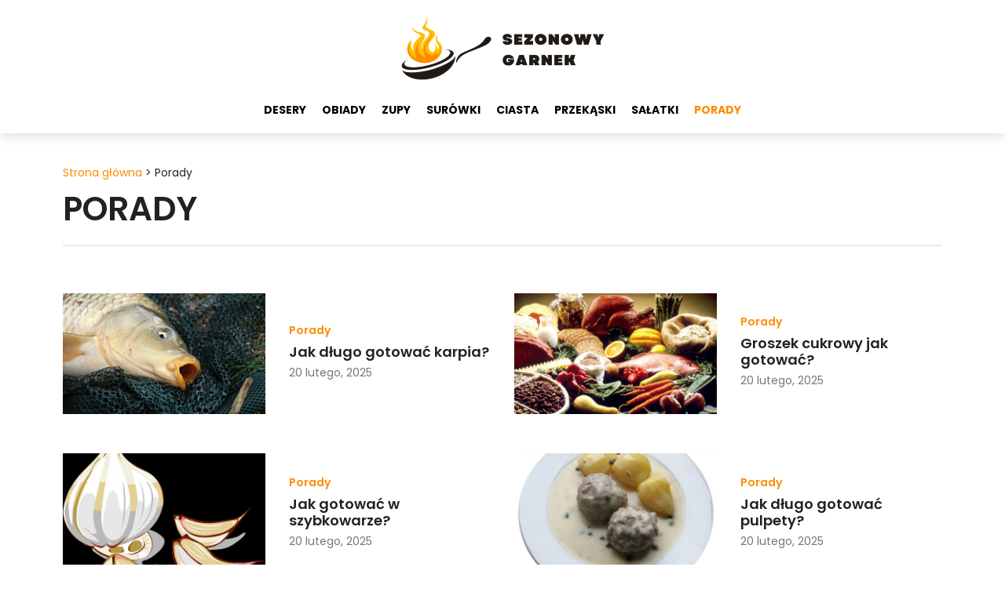

--- FILE ---
content_type: text/html; charset=UTF-8
request_url: https://sezonowygarnek.pl/porady
body_size: 24339
content:
<!DOCTYPE html>
<html lang="pl-PL" prefix="og: https://ogp.me/ns#">
<head><meta charset="UTF-8"><script>if(navigator.userAgent.match(/MSIE|Internet Explorer/i)||navigator.userAgent.match(/Trident\/7\..*?rv:11/i)){var href=document.location.href;if(!href.match(/[?&]nowprocket/)){if(href.indexOf("?")==-1){if(href.indexOf("#")==-1){document.location.href=href+"?nowprocket=1"}else{document.location.href=href.replace("#","?nowprocket=1#")}}else{if(href.indexOf("#")==-1){document.location.href=href+"&nowprocket=1"}else{document.location.href=href.replace("#","&nowprocket=1#")}}}}</script><script>class RocketLazyLoadScripts{constructor(){this.triggerEvents=["keydown","mousedown","mousemove","touchmove","touchstart","touchend","wheel"],this.userEventHandler=this._triggerListener.bind(this),this.touchStartHandler=this._onTouchStart.bind(this),this.touchMoveHandler=this._onTouchMove.bind(this),this.touchEndHandler=this._onTouchEnd.bind(this),this.clickHandler=this._onClick.bind(this),this.interceptedClicks=[],window.addEventListener("pageshow",t=>{this.persisted=t.persisted}),window.addEventListener("DOMContentLoaded",()=>{this._preconnect3rdParties()}),this.delayedScripts={normal:[],async:[],defer:[]},this.trash=[],this.allJQueries=[]}_addUserInteractionListener(t){if(document.hidden){t._triggerListener();return}this.triggerEvents.forEach(e=>window.addEventListener(e,t.userEventHandler,{passive:!0})),window.addEventListener("touchstart",t.touchStartHandler,{passive:!0}),window.addEventListener("mousedown",t.touchStartHandler),document.addEventListener("visibilitychange",t.userEventHandler)}_removeUserInteractionListener(){this.triggerEvents.forEach(t=>window.removeEventListener(t,this.userEventHandler,{passive:!0})),document.removeEventListener("visibilitychange",this.userEventHandler)}_onTouchStart(t){"HTML"!==t.target.tagName&&(window.addEventListener("touchend",this.touchEndHandler),window.addEventListener("mouseup",this.touchEndHandler),window.addEventListener("touchmove",this.touchMoveHandler,{passive:!0}),window.addEventListener("mousemove",this.touchMoveHandler),t.target.addEventListener("click",this.clickHandler),this._renameDOMAttribute(t.target,"onclick","rocket-onclick"),this._pendingClickStarted())}_onTouchMove(t){window.removeEventListener("touchend",this.touchEndHandler),window.removeEventListener("mouseup",this.touchEndHandler),window.removeEventListener("touchmove",this.touchMoveHandler,{passive:!0}),window.removeEventListener("mousemove",this.touchMoveHandler),t.target.removeEventListener("click",this.clickHandler),this._renameDOMAttribute(t.target,"rocket-onclick","onclick"),this._pendingClickFinished()}_onTouchEnd(t){window.removeEventListener("touchend",this.touchEndHandler),window.removeEventListener("mouseup",this.touchEndHandler),window.removeEventListener("touchmove",this.touchMoveHandler,{passive:!0}),window.removeEventListener("mousemove",this.touchMoveHandler)}_onClick(t){t.target.removeEventListener("click",this.clickHandler),this._renameDOMAttribute(t.target,"rocket-onclick","onclick"),this.interceptedClicks.push(t),t.preventDefault(),t.stopPropagation(),t.stopImmediatePropagation(),this._pendingClickFinished()}_replayClicks(){window.removeEventListener("touchstart",this.touchStartHandler,{passive:!0}),window.removeEventListener("mousedown",this.touchStartHandler),this.interceptedClicks.forEach(t=>{t.target.dispatchEvent(new MouseEvent("click",{view:t.view,bubbles:!0,cancelable:!0}))})}_waitForPendingClicks(){return new Promise(t=>{this._isClickPending?this._pendingClickFinished=t:t()})}_pendingClickStarted(){this._isClickPending=!0}_pendingClickFinished(){this._isClickPending=!1}_renameDOMAttribute(t,e,r){t.hasAttribute&&t.hasAttribute(e)&&(event.target.setAttribute(r,event.target.getAttribute(e)),event.target.removeAttribute(e))}_triggerListener(){this._removeUserInteractionListener(this),"loading"===document.readyState?document.addEventListener("DOMContentLoaded",this._loadEverythingNow.bind(this)):this._loadEverythingNow()}_preconnect3rdParties(){let t=[];document.querySelectorAll("script[type=rocketlazyloadscript]").forEach(e=>{if(e.hasAttribute("src")){let r=new URL(e.src).origin;r!==location.origin&&t.push({src:r,crossOrigin:e.crossOrigin||"module"===e.getAttribute("data-rocket-type")})}}),t=[...new Map(t.map(t=>[JSON.stringify(t),t])).values()],this._batchInjectResourceHints(t,"preconnect")}async _loadEverythingNow(){this.lastBreath=Date.now(),this._delayEventListeners(this),this._delayJQueryReady(this),this._handleDocumentWrite(),this._registerAllDelayedScripts(),this._preloadAllScripts(),await this._loadScriptsFromList(this.delayedScripts.normal),await this._loadScriptsFromList(this.delayedScripts.defer),await this._loadScriptsFromList(this.delayedScripts.async);try{await this._triggerDOMContentLoaded(),await this._triggerWindowLoad()}catch(t){console.error(t)}window.dispatchEvent(new Event("rocket-allScriptsLoaded")),this._waitForPendingClicks().then(()=>{this._replayClicks()}),this._emptyTrash()}_registerAllDelayedScripts(){document.querySelectorAll("script[type=rocketlazyloadscript]").forEach(t=>{t.hasAttribute("data-rocket-src")?t.hasAttribute("async")&&!1!==t.async?this.delayedScripts.async.push(t):t.hasAttribute("defer")&&!1!==t.defer||"module"===t.getAttribute("data-rocket-type")?this.delayedScripts.defer.push(t):this.delayedScripts.normal.push(t):this.delayedScripts.normal.push(t)})}async _transformScript(t){return new Promise((await this._littleBreath(),navigator.userAgent.indexOf("Firefox/")>0||""===navigator.vendor)?e=>{let r=document.createElement("script");[...t.attributes].forEach(t=>{let e=t.nodeName;"type"!==e&&("data-rocket-type"===e&&(e="type"),"data-rocket-src"===e&&(e="src"),r.setAttribute(e,t.nodeValue))}),t.text&&(r.text=t.text),r.hasAttribute("src")?(r.addEventListener("load",e),r.addEventListener("error",e)):(r.text=t.text,e());try{t.parentNode.replaceChild(r,t)}catch(i){e()}}:async e=>{function r(){t.setAttribute("data-rocket-status","failed"),e()}try{let i=t.getAttribute("data-rocket-type"),n=t.getAttribute("data-rocket-src");t.text,i?(t.type=i,t.removeAttribute("data-rocket-type")):t.removeAttribute("type"),t.addEventListener("load",function r(){t.setAttribute("data-rocket-status","executed"),e()}),t.addEventListener("error",r),n?(t.removeAttribute("data-rocket-src"),t.src=n):t.src="data:text/javascript;base64,"+window.btoa(unescape(encodeURIComponent(t.text)))}catch(s){r()}})}async _loadScriptsFromList(t){let e=t.shift();return e&&e.isConnected?(await this._transformScript(e),this._loadScriptsFromList(t)):Promise.resolve()}_preloadAllScripts(){this._batchInjectResourceHints([...this.delayedScripts.normal,...this.delayedScripts.defer,...this.delayedScripts.async],"preload")}_batchInjectResourceHints(t,e){var r=document.createDocumentFragment();t.forEach(t=>{let i=t.getAttribute&&t.getAttribute("data-rocket-src")||t.src;if(i){let n=document.createElement("link");n.href=i,n.rel=e,"preconnect"!==e&&(n.as="script"),t.getAttribute&&"module"===t.getAttribute("data-rocket-type")&&(n.crossOrigin=!0),t.crossOrigin&&(n.crossOrigin=t.crossOrigin),t.integrity&&(n.integrity=t.integrity),r.appendChild(n),this.trash.push(n)}}),document.head.appendChild(r)}_delayEventListeners(t){let e={};function r(t,r){!function t(r){!e[r]&&(e[r]={originalFunctions:{add:r.addEventListener,remove:r.removeEventListener},eventsToRewrite:[]},r.addEventListener=function(){arguments[0]=i(arguments[0]),e[r].originalFunctions.add.apply(r,arguments)},r.removeEventListener=function(){arguments[0]=i(arguments[0]),e[r].originalFunctions.remove.apply(r,arguments)});function i(t){return e[r].eventsToRewrite.indexOf(t)>=0?"rocket-"+t:t}}(t),e[t].eventsToRewrite.push(r)}function i(t,e){let r=t[e];Object.defineProperty(t,e,{get:()=>r||function(){},set(i){t["rocket"+e]=r=i}})}r(document,"DOMContentLoaded"),r(window,"DOMContentLoaded"),r(window,"load"),r(window,"pageshow"),r(document,"readystatechange"),i(document,"onreadystatechange"),i(window,"onload"),i(window,"onpageshow")}_delayJQueryReady(t){let e;function r(r){if(r&&r.fn&&!t.allJQueries.includes(r)){r.fn.ready=r.fn.init.prototype.ready=function(e){return t.domReadyFired?e.bind(document)(r):document.addEventListener("rocket-DOMContentLoaded",()=>e.bind(document)(r)),r([])};let i=r.fn.on;r.fn.on=r.fn.init.prototype.on=function(){if(this[0]===window){function t(t){return t.split(" ").map(t=>"load"===t||0===t.indexOf("load.")?"rocket-jquery-load":t).join(" ")}"string"==typeof arguments[0]||arguments[0]instanceof String?arguments[0]=t(arguments[0]):"object"==typeof arguments[0]&&Object.keys(arguments[0]).forEach(e=>{delete Object.assign(arguments[0],{[t(e)]:arguments[0][e]})[e]})}return i.apply(this,arguments),this},t.allJQueries.push(r)}e=r}r(window.jQuery),Object.defineProperty(window,"jQuery",{get:()=>e,set(t){r(t)}})}async _triggerDOMContentLoaded(){this.domReadyFired=!0,await this._littleBreath(),document.dispatchEvent(new Event("rocket-DOMContentLoaded")),await this._littleBreath(),window.dispatchEvent(new Event("rocket-DOMContentLoaded")),await this._littleBreath(),document.dispatchEvent(new Event("rocket-readystatechange")),await this._littleBreath(),document.rocketonreadystatechange&&document.rocketonreadystatechange()}async _triggerWindowLoad(){await this._littleBreath(),window.dispatchEvent(new Event("rocket-load")),await this._littleBreath(),window.rocketonload&&window.rocketonload(),await this._littleBreath(),this.allJQueries.forEach(t=>t(window).trigger("rocket-jquery-load")),await this._littleBreath();let t=new Event("rocket-pageshow");t.persisted=this.persisted,window.dispatchEvent(t),await this._littleBreath(),window.rocketonpageshow&&window.rocketonpageshow({persisted:this.persisted})}_handleDocumentWrite(){let t=new Map;document.write=document.writeln=function(e){let r=document.currentScript;r||console.error("WPRocket unable to document.write this: "+e);let i=document.createRange(),n=r.parentElement,s=t.get(r);void 0===s&&(s=r.nextSibling,t.set(r,s));let a=document.createDocumentFragment();i.setStart(a,0),a.appendChild(i.createContextualFragment(e)),n.insertBefore(a,s)}}async _littleBreath(){Date.now()-this.lastBreath>45&&(await this._requestAnimFrame(),this.lastBreath=Date.now())}async _requestAnimFrame(){return document.hidden?new Promise(t=>setTimeout(t)):new Promise(t=>requestAnimationFrame(t))}_emptyTrash(){this.trash.forEach(t=>t.remove())}static run(){let t=new RocketLazyLoadScripts;t._addUserInteractionListener(t)}}RocketLazyLoadScripts.run();</script>
	
	<link rel='dns-prefetch' href='//maps.googleapis.com'>
<link rel='dns-prefetch' href='//maps.gstatic.com'>
<link rel='dns-prefetch' href='//fonts.googleapis.com'>
<link rel='dns-prefetch' href='//fonts.gstatic.com'>
<link rel='dns-prefetch' href='//use.fontawesome.com'>
<link rel='dns-prefetch' href='//ajax.googleapis.com'>
<link rel='dns-prefetch' href='//apis.google.com'>
<link rel='dns-prefetch' href='//google-analytics.com'>
<link rel='dns-prefetch' href='//www.google-analytics.com'>
<link rel='dns-prefetch' href='//ssl.google-analytics.com'>
<link rel='dns-prefetch' href='//www.googletagmanager.com'>
<link rel='dns-prefetch' href='//www.googletagservices.com'>
<link rel='dns-prefetch' href='//googleads.g.doubleclick.net'>
<link rel='dns-prefetch' href='//adservice.google.com'>
<link rel='dns-prefetch' href='//pagead2.googlesyndication.com'>
<link rel='dns-prefetch' href='//tpc.googlesyndication.com'>
<link rel='dns-prefetch' href='//youtube.com'>
<link rel='dns-prefetch' href='//i.ytimg.com'>
<link rel='dns-prefetch' href='//player.vimeo.com'>
<link rel='dns-prefetch' href='//api.pinterest.com'>
<link rel='dns-prefetch' href='//assets.pinterest.com'>
<link rel='dns-prefetch' href='//connect.facebook.net'>
<link rel='dns-prefetch' href='//platform.twitter.com'>
<link rel='dns-prefetch' href='//dodatkowe%20rozwiązania%20problemów%20i%20dodatkowe%20wtyczki%20skrypty.'>
<link rel='dns-prefetch' href='//Aktywne%20-%20Enable%20For%20Images,%20Enable%20For%20iframes,%20videos,%20replace%20YouTube'>
<link rel='dns-prefetch' href='//preview.'>
<link rel='dns-prefetch' href='//Image%20Dimension%20[aktywne]'>
<link rel='dns-prefetch' href='//Exclude%20Images%20or%20iframes%20-%20logotyp%20wykluczamy.'>
<link rel='dns-prefetch' href='//Preload%20Cache%20[%20Wszystko%20Aktywne%20]'>
<link rel='dns-prefetch' href='//Sitemaps%20for%20preloading%20-%20tylko%20dla%20specyficznych%20sitemap'>
<link rel='dns-prefetch' href='//Preload%20Links%20[%20Aktywne%20]'>
<link rel='dns-prefetch' href='//Prefetch%20DNS%20Request%20-%20Dodaj%20thir-party-code%20z%20raportu%20PSI,%20Ligthouse.'>
<link rel='dns-prefetch' href='//syndication.twitter.com'>
<link rel='dns-prefetch' href='//platform.instagram.com'>
<link rel='dns-prefetch' href='//referrer.disqus.com'>
<link rel='dns-prefetch' href='//c.disquscdn.com'>
<link rel='dns-prefetch' href='//cdnjs.cloudflare.com'>
<link rel='dns-prefetch' href='//cdn.ampproject.org'>
<link rel='dns-prefetch' href='//pixel.wp.com'>
<link rel='dns-prefetch' href='//disqus.com'>
<link rel='dns-prefetch' href='//s.gravatar.com'>
<link rel='dns-prefetch' href='//0.gravatar.com'>
<link rel='dns-prefetch' href='//2.gravatar.com'>
<link rel='dns-prefetch' href='//1.gravatar.com'>
<link rel='dns-prefetch' href='//sitename.disqus.com'>
<link rel='dns-prefetch' href='//s7.addthis.com'>
<link rel='dns-prefetch' href='//platform.linkedin.com'>
<link rel='dns-prefetch' href='//w.sharethis.com'>
<link rel='dns-prefetch' href='//s0.wp.com'>
<link rel='dns-prefetch' href='//s1.wp.com'>
<link rel='dns-prefetch' href='//s2.wp.com'>
<link rel='dns-prefetch' href='//stats.wp.com'>
<link rel='dns-prefetch' href='//ajax.microsoft.com'>
<link rel='dns-prefetch' href='//ajax.aspnetcdn.com'>
<link rel='dns-prefetch' href='//s3.amazonaws.com'>
<link rel='dns-prefetch' href='//code.jquery.com'>
<link rel='dns-prefetch' href='//stackpath.bootstrapcdn.com'>
<link rel='dns-prefetch' href='//github.githubassets.com'>
<link rel='dns-prefetch' href='//ad.doubleclick.net'>
<link rel='dns-prefetch' href='//stats.g.doubleclick.net'>
<link rel='dns-prefetch' href='//cm.g.doubleclick.net'>
<link rel='dns-prefetch' href='//stats.buysellads.com'>
<link rel='dns-prefetch' href='//s3.buysellads.com'>
<meta name="viewport" content="width=device-width, initial-scale=1">
<!-- Optymalizacja wyszukiwarek według Rank Math - https://s.rankmath.com/home -->
<title>Porady</title><link rel="preload" as="style" href="https://fonts.googleapis.com/css?family=Montserrat%3A100%2C100italic%2C200%2C200italic%2C300%2C300italic%2Cregular%2Citalic%2C500%2C500italic%2C600%2C600italic%2C700%2C700italic%2C800%2C800italic%2C900%2C900italic%7CPoppins%3A100%2C100italic%2C200%2C200italic%2C300%2C300italic%2Cregular%2Citalic%2C500%2C500italic%2C600%2C600italic%2C700%2C700italic%2C800%2C800italic%2C900%2C900italic&display=swap" /><link rel="stylesheet" href="https://fonts.googleapis.com/css?family=Montserrat%3A100%2C100italic%2C200%2C200italic%2C300%2C300italic%2Cregular%2Citalic%2C500%2C500italic%2C600%2C600italic%2C700%2C700italic%2C800%2C800italic%2C900%2C900italic%7CPoppins%3A100%2C100italic%2C200%2C200italic%2C300%2C300italic%2Cregular%2Citalic%2C500%2C500italic%2C600%2C600italic%2C700%2C700italic%2C800%2C800italic%2C900%2C900italic&display=swap" media="print" onload="this.media='all'" /><noscript><link rel="stylesheet" href="https://fonts.googleapis.com/css?family=Montserrat%3A100%2C100italic%2C200%2C200italic%2C300%2C300italic%2Cregular%2Citalic%2C500%2C500italic%2C600%2C600italic%2C700%2C700italic%2C800%2C800italic%2C900%2C900italic%7CPoppins%3A100%2C100italic%2C200%2C200italic%2C300%2C300italic%2Cregular%2Citalic%2C500%2C500italic%2C600%2C600italic%2C700%2C700italic%2C800%2C800italic%2C900%2C900italic&display=swap" /></noscript><style id="rocket-critical-css">ul{box-sizing:border-box}.wp-block-separator{border:1px solid;border-left:none;border-right:none}:root{--wp--preset--font-size--normal:16px;--wp--preset--font-size--huge:42px}.screen-reader-text{clip:rect(1px,1px,1px,1px);word-wrap:normal!important;border:0;-webkit-clip-path:inset(50%);clip-path:inset(50%);height:1px;margin:-1px;overflow:hidden;padding:0;position:absolute;width:1px}figure{margin:0 0 1em}body,figure,h1,h3,hr,html,li,p,ul{margin:0;padding:0;border:0}html{font-family:sans-serif;-webkit-text-size-adjust:100%;-ms-text-size-adjust:100%;-webkit-font-smoothing:antialiased;-moz-osx-font-smoothing:grayscale}main{display:block}html{box-sizing:border-box}*,::after,::before{box-sizing:inherit}button,input{font-family:inherit;font-size:100%;margin:0}::-moz-focus-inner{border-style:none;padding:0}:-moz-focusring{outline:1px dotted ButtonText}body,button,input{font-family:-apple-system,system-ui,BlinkMacSystemFont,"Segoe UI",Helvetica,Arial,sans-serif,"Apple Color Emoji","Segoe UI Emoji","Segoe UI Symbol";font-weight:400;text-transform:none;font-size:17px;line-height:1.5}p{margin-bottom:1.5em}h1,h3{font-family:inherit;font-size:100%;font-style:inherit;font-weight:inherit}hr{background-color:rgba(0,0,0,.1);border:0;height:1px;margin-bottom:40px;margin-top:40px}h1{font-size:42px;margin-bottom:20px;line-height:1.2em;font-weight:400;text-transform:none}h3{font-size:29px;margin-bottom:20px;line-height:1.2em;font-weight:400;text-transform:none}ul{margin:0 0 1.5em 3em}ul{list-style:disc}figure{margin:0}img{height:auto;max-width:100%}button{background:#55555e;color:#fff;border:1px solid transparent;-webkit-appearance:button;padding:10px 20px}a{text-decoration:none}.screen-reader-text{border:0;clip:rect(1px,1px,1px,1px);-webkit-clip-path:inset(50%);clip-path:inset(50%);height:1px;margin:-1px;overflow:hidden;padding:0;position:absolute!important;width:1px;word-wrap:normal!important}.main-navigation{z-index:100;padding:0;clear:both;display:block}.main-navigation a{display:block;text-decoration:none;font-weight:400;text-transform:none;font-size:15px}.main-navigation ul{list-style:none;margin:0;padding-left:0}.main-navigation .main-nav ul li a{padding-left:20px;padding-right:20px;line-height:60px}.inside-navigation{position:relative}.main-navigation .inside-navigation{display:flex;align-items:center;flex-wrap:wrap;justify-content:space-between}.main-navigation .main-nav>ul{display:flex;flex-wrap:wrap;align-items:center}.main-navigation li{position:relative}.main-navigation .menu-bar-items{display:flex;align-items:center;font-size:15px}.nav-align-center .inside-navigation{justify-content:center}.nav-align-center .main-nav>ul{justify-content:center}.site-header{position:relative}.inside-header{padding:20px 40px}.site-logo{display:inline-block;max-width:100%}.site-header .header-image{vertical-align:middle}.inside-header{display:flex;align-items:center}.header-aligned-center:not([class*=nav-float-]) .inside-header{justify-content:center;flex-direction:column;text-align:center}.site-content{word-wrap:break-word}.site-content{display:flex}.grid-container{margin-left:auto;margin-right:auto;max-width:1200px}.site-main>*{margin-bottom:20px}.separate-containers .site-main{margin:20px}.separate-containers.no-sidebar .site-main{margin-left:0;margin-right:0}.separate-containers .site-main>:last-child{margin-bottom:0}.gp-icon{display:inline-flex;align-self:center}.gp-icon svg{height:1em;width:1em;top:.125em;position:relative;fill:currentColor}.icon-menu-bars svg:nth-child(2){display:none}.container.grid-container{width:auto}.menu-toggle{display:none}.menu-toggle{padding:0 20px;line-height:60px;margin:0;font-weight:400;text-transform:none;font-size:15px}.menu-toggle .mobile-menu{padding-left:3px}.menu-toggle .gp-icon+.mobile-menu{padding-left:9px}button.menu-toggle{background-color:transparent;flex-grow:1;border:0;text-align:center}.has-menu-bar-items button.menu-toggle{flex-grow:0}@media (max-width:768px){.inside-header{flex-direction:column;text-align:center}.site-content{flex-direction:column}.container .site-content .content-area{width:auto}#main{margin-left:0;margin-right:0}}body{background-color:var(--base-3);color:#222222}a{color:#FE8B00}.site-header .header-image{width:260px}:root{--contrast:#222222;--contrast-2:#575760;--contrast-3:#b2b2be;--base:#f0f0f0;--base-2:#f7f8f9;--base-3:#ffffff;--accent:#1e73be}body,button,input{font-family:Poppins,sans-serif;font-size:16px}@media (max-width:1024px){body,button,input{font-size:17px}}@media (max-width:768px){body,button,input{font-size:16px}}.main-navigation a,.main-navigation .menu-toggle,.main-navigation .menu-bar-items{font-family:Poppins,sans-serif;font-weight:700;text-transform:uppercase;font-size:14px}button:not(.menu-toggle){font-family:Poppins,sans-serif}h1{font-family:Poppins,sans-serif;font-size:42px}@media (max-width:1024px){h1{font-size:36px}}@media (max-width:768px){h1{font-size:28px}}h3{font-family:Poppins,sans-serif;font-size:29px}@media (max-width:1024px){h3{font-size:26px}}@media (max-width:768px){h3{font-size:22px}}.site-header{background-color:#ffffff}.main-navigation{background-color:#ffffff}.main-navigation .main-nav ul li a,.main-navigation .menu-toggle,.main-navigation .menu-bar-items{color:#000000}.main-navigation .main-nav ul li[class*="current-menu-"]>a{color:#FE8B00;background-color:#ffffff}button{color:#ffffff;background-color:#55555e}:root{--gp-search-modal-bg-color:var(--base-3);--gp-search-modal-text-color:var(--contrast);--gp-search-modal-overlay-bg-color:rgba(0,0,0,0.2)}.inside-header{padding:20px 40px 0px 40px}.nav-below-header .main-navigation .inside-navigation.grid-container{padding:0px 30px 0px 30px}.main-navigation .main-nav ul li a,.menu-toggle{padding-left:10px;padding-right:10px}@media (max-width:768px){.inside-header{padding-top:15px;padding-right:30px;padding-bottom:0px;padding-left:30px}}</style><link rel="preload" href="https://sezonowygarnek.pl/wp-content/cache/min/1/eadc4600f0e70ed399f649ee3e65c7e9.css" data-rocket-async="style" as="style" onload="this.onload=null;this.rel='stylesheet'" onerror="this.removeAttribute('data-rocket-async')"  media="all" data-minify="1" />
<meta name="robots" content="follow, index, max-snippet:-1, max-video-preview:-1, max-image-preview:large"/>
<link rel="canonical" href="https://sezonowygarnek.pl/porady" />
<link rel="next" href="https://sezonowygarnek.pl/porady/page/2" />
<meta property="og:locale" content="pl_PL" />
<meta property="og:type" content="article" />
<meta property="og:title" content="Porady" />
<meta property="og:url" content="https://sezonowygarnek.pl/porady" />
<meta property="og:site_name" content="Sezonowy Garnek" />
<meta name="twitter:card" content="summary_large_image" />
<meta name="twitter:title" content="Porady" />
<meta name="twitter:label1" content="Wpisy" />
<meta name="twitter:data1" content="100" />
<script type="application/ld+json" class="rank-math-schema">{"@context":"https://schema.org","@graph":[{"@type":"Person","@id":"https://sezonowygarnek.pl/#person","name":"Sezonowy Garnek","image":{"@type":"ImageObject","@id":"https://sezonowygarnek.pl/#logo","url":"https://sezonowygarnek.pl/wp-content/uploads/sezonowy-garnek-logo.png","contentUrl":"https://sezonowygarnek.pl/wp-content/uploads/sezonowy-garnek-logo.png","caption":"Sezonowy Garnek","inLanguage":"pl-PL"}},{"@type":"WebSite","@id":"https://sezonowygarnek.pl/#website","url":"https://sezonowygarnek.pl","name":"Sezonowy Garnek","publisher":{"@id":"https://sezonowygarnek.pl/#person"},"inLanguage":"pl-PL"},{"@type":"BreadcrumbList","@id":"https://sezonowygarnek.pl/porady#breadcrumb","itemListElement":[{"@type":"ListItem","position":"1","item":{"@id":"https://sezonowygarnek.pl","name":"Strona g\u0142\u00f3wna"}},{"@type":"ListItem","position":"2","item":{"@id":"https://sezonowygarnek.pl/porady","name":"Porady"}}]},{"@type":"CollectionPage","@id":"https://sezonowygarnek.pl/porady#webpage","url":"https://sezonowygarnek.pl/porady","name":"Porady","isPartOf":{"@id":"https://sezonowygarnek.pl/#website"},"inLanguage":"pl-PL","breadcrumb":{"@id":"https://sezonowygarnek.pl/porady#breadcrumb"}}]}</script>
<!-- /Wtyczka Rank Math WordPress SEO -->

<link rel='dns-prefetch' href='//maps.googleapis.com' />
<link rel='dns-prefetch' href='//maps.gstatic.com' />
<link rel='dns-prefetch' href='//fonts.googleapis.com' />
<link rel='dns-prefetch' href='//fonts.gstatic.com' />
<link rel='dns-prefetch' href='//use.fontawesome.com' />
<link rel='dns-prefetch' href='//ajax.googleapis.com' />
<link rel='dns-prefetch' href='//apis.google.com' />
<link rel='dns-prefetch' href='//google-analytics.com' />
<link rel='dns-prefetch' href='//www.google-analytics.com' />
<link rel='dns-prefetch' href='//ssl.google-analytics.com' />
<link rel='dns-prefetch' href='//www.googletagmanager.com' />
<link rel='dns-prefetch' href='//www.googletagservices.com' />
<link rel='dns-prefetch' href='//googleads.g.doubleclick.net' />
<link rel='dns-prefetch' href='//adservice.google.com' />
<link rel='dns-prefetch' href='//pagead2.googlesyndication.com' />
<link rel='dns-prefetch' href='//tpc.googlesyndication.com' />
<link rel='dns-prefetch' href='//youtube.com' />
<link rel='dns-prefetch' href='//i.ytimg.com' />
<link rel='dns-prefetch' href='//player.vimeo.com' />
<link rel='dns-prefetch' href='//api.pinterest.com' />
<link rel='dns-prefetch' href='//assets.pinterest.com' />
<link rel='dns-prefetch' href='//connect.facebook.net' />
<link rel='dns-prefetch' href='//platform.twitter.com' />
<link rel='dns-prefetch' href='//dodatkowe%20rozwiązania%20problemów%20i%20dodatkowe%20wtyczki%20skrypty.' />
<link rel='dns-prefetch' href='//Aktywne%20-%20Enable%20For%20Images,%20Enable%20For%20iframes,%20videos,%20replace%20YouTube' />
<link rel='dns-prefetch' href='//preview.' />
<link rel='dns-prefetch' href='//Image%20Dimension%20[aktywne]' />
<link rel='dns-prefetch' href='//Exclude%20Images%20or%20iframes%20-%20logotyp%20wykluczamy.' />
<link rel='dns-prefetch' href='//Preload%20Cache%20[%20Wszystko%20Aktywne%20]' />
<link rel='dns-prefetch' href='//Sitemaps%20for%20preloading%20-%20tylko%20dla%20specyficznych%20sitemap' />
<link rel='dns-prefetch' href='//Preload%20Links%20[%20Aktywne%20]' />
<link rel='dns-prefetch' href='//Prefetch%20DNS%20Request%20-%20Dodaj%20thir-party-code%20z%20raportu%20PSI,%20Ligthouse.' />
<link rel='dns-prefetch' href='//syndication.twitter.com' />
<link rel='dns-prefetch' href='//platform.instagram.com' />
<link rel='dns-prefetch' href='//referrer.disqus.com' />
<link rel='dns-prefetch' href='//c.disquscdn.com' />
<link rel='dns-prefetch' href='//cdnjs.cloudflare.com' />
<link rel='dns-prefetch' href='//cdn.ampproject.org' />
<link rel='dns-prefetch' href='//pixel.wp.com' />
<link rel='dns-prefetch' href='//disqus.com' />
<link rel='dns-prefetch' href='//s.gravatar.com' />
<link rel='dns-prefetch' href='//0.gravatar.com' />
<link rel='dns-prefetch' href='//2.gravatar.com' />
<link rel='dns-prefetch' href='//1.gravatar.com' />
<link rel='dns-prefetch' href='//sitename.disqus.com' />
<link rel='dns-prefetch' href='//s7.addthis.com' />
<link rel='dns-prefetch' href='//platform.linkedin.com' />
<link rel='dns-prefetch' href='//w.sharethis.com' />
<link rel='dns-prefetch' href='//s0.wp.com' />
<link rel='dns-prefetch' href='//s1.wp.com' />
<link rel='dns-prefetch' href='//s2.wp.com' />
<link rel='dns-prefetch' href='//stats.wp.com' />
<link rel='dns-prefetch' href='//ajax.microsoft.com' />
<link rel='dns-prefetch' href='//ajax.aspnetcdn.com' />
<link rel='dns-prefetch' href='//s3.amazonaws.com' />
<link rel='dns-prefetch' href='//code.jquery.com' />
<link rel='dns-prefetch' href='//stackpath.bootstrapcdn.com' />
<link rel='dns-prefetch' href='//github.githubassets.com' />
<link rel='dns-prefetch' href='//ad.doubleclick.net' />
<link rel='dns-prefetch' href='//stats.g.doubleclick.net' />
<link rel='dns-prefetch' href='//cm.g.doubleclick.net' />
<link rel='dns-prefetch' href='//stats.buysellads.com' />
<link rel='dns-prefetch' href='//s3.buysellads.com' />
<link href='https://fonts.gstatic.com' crossorigin rel='preconnect' />
<link href='https://fonts.googleapis.com' crossorigin rel='preconnect' />
<style id='wp-img-auto-sizes-contain-inline-css'>
img:is([sizes=auto i],[sizes^="auto," i]){contain-intrinsic-size:3000px 1500px}
/*# sourceURL=wp-img-auto-sizes-contain-inline-css */
</style>
<style id='wp-block-library-inline-css'>
:root{--wp-block-synced-color:#7a00df;--wp-block-synced-color--rgb:122,0,223;--wp-bound-block-color:var(--wp-block-synced-color);--wp-editor-canvas-background:#ddd;--wp-admin-theme-color:#007cba;--wp-admin-theme-color--rgb:0,124,186;--wp-admin-theme-color-darker-10:#006ba1;--wp-admin-theme-color-darker-10--rgb:0,107,160.5;--wp-admin-theme-color-darker-20:#005a87;--wp-admin-theme-color-darker-20--rgb:0,90,135;--wp-admin-border-width-focus:2px}@media (min-resolution:192dpi){:root{--wp-admin-border-width-focus:1.5px}}.wp-element-button{cursor:pointer}:root .has-very-light-gray-background-color{background-color:#eee}:root .has-very-dark-gray-background-color{background-color:#313131}:root .has-very-light-gray-color{color:#eee}:root .has-very-dark-gray-color{color:#313131}:root .has-vivid-green-cyan-to-vivid-cyan-blue-gradient-background{background:linear-gradient(135deg,#00d084,#0693e3)}:root .has-purple-crush-gradient-background{background:linear-gradient(135deg,#34e2e4,#4721fb 50%,#ab1dfe)}:root .has-hazy-dawn-gradient-background{background:linear-gradient(135deg,#faaca8,#dad0ec)}:root .has-subdued-olive-gradient-background{background:linear-gradient(135deg,#fafae1,#67a671)}:root .has-atomic-cream-gradient-background{background:linear-gradient(135deg,#fdd79a,#004a59)}:root .has-nightshade-gradient-background{background:linear-gradient(135deg,#330968,#31cdcf)}:root .has-midnight-gradient-background{background:linear-gradient(135deg,#020381,#2874fc)}:root{--wp--preset--font-size--normal:16px;--wp--preset--font-size--huge:42px}.has-regular-font-size{font-size:1em}.has-larger-font-size{font-size:2.625em}.has-normal-font-size{font-size:var(--wp--preset--font-size--normal)}.has-huge-font-size{font-size:var(--wp--preset--font-size--huge)}.has-text-align-center{text-align:center}.has-text-align-left{text-align:left}.has-text-align-right{text-align:right}.has-fit-text{white-space:nowrap!important}#end-resizable-editor-section{display:none}.aligncenter{clear:both}.items-justified-left{justify-content:flex-start}.items-justified-center{justify-content:center}.items-justified-right{justify-content:flex-end}.items-justified-space-between{justify-content:space-between}.screen-reader-text{border:0;clip-path:inset(50%);height:1px;margin:-1px;overflow:hidden;padding:0;position:absolute;width:1px;word-wrap:normal!important}.screen-reader-text:focus{background-color:#ddd;clip-path:none;color:#444;display:block;font-size:1em;height:auto;left:5px;line-height:normal;padding:15px 23px 14px;text-decoration:none;top:5px;width:auto;z-index:100000}html :where(.has-border-color){border-style:solid}html :where([style*=border-top-color]){border-top-style:solid}html :where([style*=border-right-color]){border-right-style:solid}html :where([style*=border-bottom-color]){border-bottom-style:solid}html :where([style*=border-left-color]){border-left-style:solid}html :where([style*=border-width]){border-style:solid}html :where([style*=border-top-width]){border-top-style:solid}html :where([style*=border-right-width]){border-right-style:solid}html :where([style*=border-bottom-width]){border-bottom-style:solid}html :where([style*=border-left-width]){border-left-style:solid}html :where(img[class*=wp-image-]){height:auto;max-width:100%}:where(figure){margin:0 0 1em}html :where(.is-position-sticky){--wp-admin--admin-bar--position-offset:var(--wp-admin--admin-bar--height,0px)}@media screen and (max-width:600px){html :where(.is-position-sticky){--wp-admin--admin-bar--position-offset:0px}}

/*# sourceURL=wp-block-library-inline-css */
</style><style id='wp-block-separator-inline-css'>
@charset "UTF-8";.wp-block-separator{border:none;border-top:2px solid}:root :where(.wp-block-separator.is-style-dots){height:auto;line-height:1;text-align:center}:root :where(.wp-block-separator.is-style-dots):before{color:currentColor;content:"···";font-family:serif;font-size:1.5em;letter-spacing:2em;padding-left:2em}.wp-block-separator.is-style-dots{background:none!important;border:none!important}
/*# sourceURL=https://sezonowygarnek.pl/wp-includes/blocks/separator/style.min.css */
</style>
<style id='global-styles-inline-css'>
:root{--wp--preset--aspect-ratio--square: 1;--wp--preset--aspect-ratio--4-3: 4/3;--wp--preset--aspect-ratio--3-4: 3/4;--wp--preset--aspect-ratio--3-2: 3/2;--wp--preset--aspect-ratio--2-3: 2/3;--wp--preset--aspect-ratio--16-9: 16/9;--wp--preset--aspect-ratio--9-16: 9/16;--wp--preset--color--black: #000000;--wp--preset--color--cyan-bluish-gray: #abb8c3;--wp--preset--color--white: #ffffff;--wp--preset--color--pale-pink: #f78da7;--wp--preset--color--vivid-red: #cf2e2e;--wp--preset--color--luminous-vivid-orange: #ff6900;--wp--preset--color--luminous-vivid-amber: #fcb900;--wp--preset--color--light-green-cyan: #7bdcb5;--wp--preset--color--vivid-green-cyan: #00d084;--wp--preset--color--pale-cyan-blue: #8ed1fc;--wp--preset--color--vivid-cyan-blue: #0693e3;--wp--preset--color--vivid-purple: #9b51e0;--wp--preset--color--contrast: var(--contrast);--wp--preset--color--contrast-2: var(--contrast-2);--wp--preset--color--contrast-3: var(--contrast-3);--wp--preset--color--base: var(--base);--wp--preset--color--base-2: var(--base-2);--wp--preset--color--base-3: var(--base-3);--wp--preset--color--accent: var(--accent);--wp--preset--gradient--vivid-cyan-blue-to-vivid-purple: linear-gradient(135deg,rgb(6,147,227) 0%,rgb(155,81,224) 100%);--wp--preset--gradient--light-green-cyan-to-vivid-green-cyan: linear-gradient(135deg,rgb(122,220,180) 0%,rgb(0,208,130) 100%);--wp--preset--gradient--luminous-vivid-amber-to-luminous-vivid-orange: linear-gradient(135deg,rgb(252,185,0) 0%,rgb(255,105,0) 100%);--wp--preset--gradient--luminous-vivid-orange-to-vivid-red: linear-gradient(135deg,rgb(255,105,0) 0%,rgb(207,46,46) 100%);--wp--preset--gradient--very-light-gray-to-cyan-bluish-gray: linear-gradient(135deg,rgb(238,238,238) 0%,rgb(169,184,195) 100%);--wp--preset--gradient--cool-to-warm-spectrum: linear-gradient(135deg,rgb(74,234,220) 0%,rgb(151,120,209) 20%,rgb(207,42,186) 40%,rgb(238,44,130) 60%,rgb(251,105,98) 80%,rgb(254,248,76) 100%);--wp--preset--gradient--blush-light-purple: linear-gradient(135deg,rgb(255,206,236) 0%,rgb(152,150,240) 100%);--wp--preset--gradient--blush-bordeaux: linear-gradient(135deg,rgb(254,205,165) 0%,rgb(254,45,45) 50%,rgb(107,0,62) 100%);--wp--preset--gradient--luminous-dusk: linear-gradient(135deg,rgb(255,203,112) 0%,rgb(199,81,192) 50%,rgb(65,88,208) 100%);--wp--preset--gradient--pale-ocean: linear-gradient(135deg,rgb(255,245,203) 0%,rgb(182,227,212) 50%,rgb(51,167,181) 100%);--wp--preset--gradient--electric-grass: linear-gradient(135deg,rgb(202,248,128) 0%,rgb(113,206,126) 100%);--wp--preset--gradient--midnight: linear-gradient(135deg,rgb(2,3,129) 0%,rgb(40,116,252) 100%);--wp--preset--font-size--small: 13px;--wp--preset--font-size--medium: 20px;--wp--preset--font-size--large: 36px;--wp--preset--font-size--x-large: 42px;--wp--preset--spacing--20: 0.44rem;--wp--preset--spacing--30: 0.67rem;--wp--preset--spacing--40: 1rem;--wp--preset--spacing--50: 1.5rem;--wp--preset--spacing--60: 2.25rem;--wp--preset--spacing--70: 3.38rem;--wp--preset--spacing--80: 5.06rem;--wp--preset--shadow--natural: 6px 6px 9px rgba(0, 0, 0, 0.2);--wp--preset--shadow--deep: 12px 12px 50px rgba(0, 0, 0, 0.4);--wp--preset--shadow--sharp: 6px 6px 0px rgba(0, 0, 0, 0.2);--wp--preset--shadow--outlined: 6px 6px 0px -3px rgb(255, 255, 255), 6px 6px rgb(0, 0, 0);--wp--preset--shadow--crisp: 6px 6px 0px rgb(0, 0, 0);}:where(.is-layout-flex){gap: 0.5em;}:where(.is-layout-grid){gap: 0.5em;}body .is-layout-flex{display: flex;}.is-layout-flex{flex-wrap: wrap;align-items: center;}.is-layout-flex > :is(*, div){margin: 0;}body .is-layout-grid{display: grid;}.is-layout-grid > :is(*, div){margin: 0;}:where(.wp-block-columns.is-layout-flex){gap: 2em;}:where(.wp-block-columns.is-layout-grid){gap: 2em;}:where(.wp-block-post-template.is-layout-flex){gap: 1.25em;}:where(.wp-block-post-template.is-layout-grid){gap: 1.25em;}.has-black-color{color: var(--wp--preset--color--black) !important;}.has-cyan-bluish-gray-color{color: var(--wp--preset--color--cyan-bluish-gray) !important;}.has-white-color{color: var(--wp--preset--color--white) !important;}.has-pale-pink-color{color: var(--wp--preset--color--pale-pink) !important;}.has-vivid-red-color{color: var(--wp--preset--color--vivid-red) !important;}.has-luminous-vivid-orange-color{color: var(--wp--preset--color--luminous-vivid-orange) !important;}.has-luminous-vivid-amber-color{color: var(--wp--preset--color--luminous-vivid-amber) !important;}.has-light-green-cyan-color{color: var(--wp--preset--color--light-green-cyan) !important;}.has-vivid-green-cyan-color{color: var(--wp--preset--color--vivid-green-cyan) !important;}.has-pale-cyan-blue-color{color: var(--wp--preset--color--pale-cyan-blue) !important;}.has-vivid-cyan-blue-color{color: var(--wp--preset--color--vivid-cyan-blue) !important;}.has-vivid-purple-color{color: var(--wp--preset--color--vivid-purple) !important;}.has-black-background-color{background-color: var(--wp--preset--color--black) !important;}.has-cyan-bluish-gray-background-color{background-color: var(--wp--preset--color--cyan-bluish-gray) !important;}.has-white-background-color{background-color: var(--wp--preset--color--white) !important;}.has-pale-pink-background-color{background-color: var(--wp--preset--color--pale-pink) !important;}.has-vivid-red-background-color{background-color: var(--wp--preset--color--vivid-red) !important;}.has-luminous-vivid-orange-background-color{background-color: var(--wp--preset--color--luminous-vivid-orange) !important;}.has-luminous-vivid-amber-background-color{background-color: var(--wp--preset--color--luminous-vivid-amber) !important;}.has-light-green-cyan-background-color{background-color: var(--wp--preset--color--light-green-cyan) !important;}.has-vivid-green-cyan-background-color{background-color: var(--wp--preset--color--vivid-green-cyan) !important;}.has-pale-cyan-blue-background-color{background-color: var(--wp--preset--color--pale-cyan-blue) !important;}.has-vivid-cyan-blue-background-color{background-color: var(--wp--preset--color--vivid-cyan-blue) !important;}.has-vivid-purple-background-color{background-color: var(--wp--preset--color--vivid-purple) !important;}.has-black-border-color{border-color: var(--wp--preset--color--black) !important;}.has-cyan-bluish-gray-border-color{border-color: var(--wp--preset--color--cyan-bluish-gray) !important;}.has-white-border-color{border-color: var(--wp--preset--color--white) !important;}.has-pale-pink-border-color{border-color: var(--wp--preset--color--pale-pink) !important;}.has-vivid-red-border-color{border-color: var(--wp--preset--color--vivid-red) !important;}.has-luminous-vivid-orange-border-color{border-color: var(--wp--preset--color--luminous-vivid-orange) !important;}.has-luminous-vivid-amber-border-color{border-color: var(--wp--preset--color--luminous-vivid-amber) !important;}.has-light-green-cyan-border-color{border-color: var(--wp--preset--color--light-green-cyan) !important;}.has-vivid-green-cyan-border-color{border-color: var(--wp--preset--color--vivid-green-cyan) !important;}.has-pale-cyan-blue-border-color{border-color: var(--wp--preset--color--pale-cyan-blue) !important;}.has-vivid-cyan-blue-border-color{border-color: var(--wp--preset--color--vivid-cyan-blue) !important;}.has-vivid-purple-border-color{border-color: var(--wp--preset--color--vivid-purple) !important;}.has-vivid-cyan-blue-to-vivid-purple-gradient-background{background: var(--wp--preset--gradient--vivid-cyan-blue-to-vivid-purple) !important;}.has-light-green-cyan-to-vivid-green-cyan-gradient-background{background: var(--wp--preset--gradient--light-green-cyan-to-vivid-green-cyan) !important;}.has-luminous-vivid-amber-to-luminous-vivid-orange-gradient-background{background: var(--wp--preset--gradient--luminous-vivid-amber-to-luminous-vivid-orange) !important;}.has-luminous-vivid-orange-to-vivid-red-gradient-background{background: var(--wp--preset--gradient--luminous-vivid-orange-to-vivid-red) !important;}.has-very-light-gray-to-cyan-bluish-gray-gradient-background{background: var(--wp--preset--gradient--very-light-gray-to-cyan-bluish-gray) !important;}.has-cool-to-warm-spectrum-gradient-background{background: var(--wp--preset--gradient--cool-to-warm-spectrum) !important;}.has-blush-light-purple-gradient-background{background: var(--wp--preset--gradient--blush-light-purple) !important;}.has-blush-bordeaux-gradient-background{background: var(--wp--preset--gradient--blush-bordeaux) !important;}.has-luminous-dusk-gradient-background{background: var(--wp--preset--gradient--luminous-dusk) !important;}.has-pale-ocean-gradient-background{background: var(--wp--preset--gradient--pale-ocean) !important;}.has-electric-grass-gradient-background{background: var(--wp--preset--gradient--electric-grass) !important;}.has-midnight-gradient-background{background: var(--wp--preset--gradient--midnight) !important;}.has-small-font-size{font-size: var(--wp--preset--font-size--small) !important;}.has-medium-font-size{font-size: var(--wp--preset--font-size--medium) !important;}.has-large-font-size{font-size: var(--wp--preset--font-size--large) !important;}.has-x-large-font-size{font-size: var(--wp--preset--font-size--x-large) !important;}
/*# sourceURL=global-styles-inline-css */
</style>

<style id='classic-theme-styles-inline-css'>
/*! This file is auto-generated */
.wp-block-button__link{color:#fff;background-color:#32373c;border-radius:9999px;box-shadow:none;text-decoration:none;padding:calc(.667em + 2px) calc(1.333em + 2px);font-size:1.125em}.wp-block-file__button{background:#32373c;color:#fff;text-decoration:none}
/*# sourceURL=/wp-includes/css/classic-themes.min.css */
</style>




<style id='generate-style-inline-css'>
.is-right-sidebar{width:25%;}.is-left-sidebar{width:35%;}.site-content .content-area{width:100%;}@media (max-width: 768px){.main-navigation .menu-toggle,.sidebar-nav-mobile:not(#sticky-placeholder){display:block;}.main-navigation ul,.gen-sidebar-nav,.main-navigation:not(.slideout-navigation):not(.toggled) .main-nav > ul,.has-inline-mobile-toggle #site-navigation .inside-navigation > *:not(.navigation-search):not(.main-nav){display:none;}.nav-align-right .inside-navigation,.nav-align-center .inside-navigation{justify-content:space-between;}}
.dynamic-author-image-rounded{border-radius:100%;}.dynamic-featured-image, .dynamic-author-image{vertical-align:middle;}.one-container.blog .dynamic-content-template:not(:last-child), .one-container.archive .dynamic-content-template:not(:last-child){padding-bottom:0px;}.dynamic-entry-excerpt > p:last-child{margin-bottom:0px;}
/*# sourceURL=generate-style-inline-css */
</style>



<style id='generateblocks-inline-css'>
.gb-container .wp-block-image img{vertical-align:middle;}.gb-container .gb-shape{position:absolute;overflow:hidden;pointer-events:none;line-height:0;}.gb-container .gb-shape svg{fill:currentColor;}.gb-container.gb-tabs__item:not(.gb-tabs__item-open){display:none;}.gb-container-925a2a1e{background-color:#f7f7f7;}.gb-container-925a2a1e > .gb-inside-container{padding:40px;max-width:1400px;margin-left:auto;margin-right:auto;}.gb-grid-wrapper > .gb-grid-column-925a2a1e > .gb-container{display:flex;flex-direction:column;height:100%;}.gb-grid-wrapper > .gb-grid-column-4f4cf5cf{width:33.33%;}.gb-grid-wrapper > .gb-grid-column-4f4cf5cf > .gb-container{display:flex;flex-direction:column;height:100%;}.gb-grid-wrapper > .gb-grid-column-04e24954{width:33.33%;}.gb-grid-wrapper > .gb-grid-column-04e24954 > .gb-container{display:flex;flex-direction:column;height:100%;}.gb-container-bbf33c86{border-color:#b2b2be;}.gb-grid-wrapper > .gb-grid-column-bbf33c86{width:100%;}.gb-grid-wrapper > .gb-grid-column-bbf33c86 > .gb-container{display:flex;flex-direction:column;height:100%;}.gb-container-99f8f801{margin-left:0;}.gb-grid-wrapper > .gb-grid-column-99f8f801{width:50%;flex-grow:1;flex-basis:0%;}.gb-grid-wrapper > .gb-grid-column-99f8f801 > .gb-container{display:flex;flex-direction:column;height:100%;}.gb-grid-wrapper > .gb-grid-column-d73ebc91{width:50%;flex-basis:200px;}.gb-grid-wrapper > .gb-grid-column-d73ebc91 > .gb-container{display:flex;flex-direction:column;height:100%;}.gb-grid-wrapper > .gb-grid-column-1d8f8f12{width:33.33%;}.gb-grid-wrapper > .gb-grid-column-1d8f8f12 > .gb-container{display:flex;flex-direction:column;height:100%;}.gb-container-edc9dd83{background-color:#000000;}.gb-container-edc9dd83 > .gb-inside-container{padding:15px 40px;max-width:1400px;margin-left:auto;margin-right:auto;}.gb-grid-wrapper > .gb-grid-column-edc9dd83 > .gb-container{display:flex;flex-direction:column;height:100%;}.gb-grid-wrapper > .gb-grid-column-d273f613{flex-grow:1;}.gb-grid-wrapper > .gb-grid-column-d273f613 > .gb-container{display:flex;flex-direction:column;height:100%;}.gb-grid-wrapper > .gb-grid-column-5c6f8eb1{flex-grow:1;}.gb-grid-wrapper > .gb-grid-column-5c6f8eb1 > .gb-container{display:flex;flex-direction:column;height:100%;}.gb-grid-wrapper > .gb-grid-column-2343fdf0 > .gb-container{display:flex;flex-direction:column;height:100%;}.gb-grid-wrapper > .gb-grid-column-e28a6cb1 > .gb-container{display:flex;flex-direction:column;height:100%;}.gb-grid-wrapper > .gb-grid-column-d4a31e57 > .gb-container{display:flex;flex-direction:column;height:100%;}.gb-grid-wrapper > .gb-grid-column-775e2201 > .gb-container{display:flex;flex-direction:column;height:100%;}.gb-container-c9f93903{margin-top:40px;border-color:#EBEBEB;}.gb-container-c9f93903 > .gb-inside-container{padding-right:40px;padding-left:40px;max-width:1200px;margin-left:auto;margin-right:auto;}.gb-grid-wrapper > .gb-grid-column-c9f93903 > .gb-container{display:flex;flex-direction:column;height:100%;}.gb-container-5e8ac75c{margin-top:-40px;border-color:#ebebeb;}.gb-container-5e8ac75c > .gb-inside-container{padding-right:40px;padding-left:40px;max-width:1200px;margin-left:auto;margin-right:auto;}.gb-grid-wrapper > .gb-grid-column-5e8ac75c > .gb-container{display:flex;flex-direction:column;height:100%;}.gb-container-07acf0c3{margin-top:20px;margin-bottom:30px;}.gb-container-07acf0c3 > .gb-inside-container{z-index:1;position:relative;}.gb-grid-wrapper > .gb-grid-column-07acf0c3{width:50%;}.gb-grid-wrapper > .gb-grid-column-07acf0c3 > .gb-container{justify-content:flex-start;display:flex;flex-direction:column;height:100%;}.gb-grid-wrapper > .gb-grid-column-f3dccbdb{width:50%;}.gb-grid-wrapper > .gb-grid-column-f3dccbdb > .gb-container{justify-content:flex-start;display:flex;flex-direction:column;height:100%;}.gb-container-2cddd1f8{margin-left:0;}.gb-grid-wrapper > .gb-grid-column-2cddd1f8{width:50%;flex-grow:1;}.gb-grid-wrapper > .gb-grid-column-2cddd1f8 > .gb-container{justify-content:center;display:flex;flex-direction:column;height:100%;}.gb-grid-wrapper{display:flex;flex-wrap:wrap;}.gb-grid-column{box-sizing:border-box;}.gb-grid-wrapper .wp-block-image{margin-bottom:0;}.gb-grid-wrapper-51f71b20{margin-left:-60px;}.gb-grid-wrapper-51f71b20 > .gb-grid-column{padding-left:60px;padding-bottom:60px;}.gb-grid-wrapper-995a9ae4{margin-left:-60px;}.gb-grid-wrapper-995a9ae4 > .gb-grid-column{padding-left:60px;padding-bottom:30px;}.gb-grid-wrapper-4747875e{margin-left:-20px;}.gb-grid-wrapper-4747875e > .gb-grid-column{padding-left:20px;}.gb-grid-wrapper-dfd60125{margin-left:-40px;}.gb-grid-wrapper-dfd60125 > .gb-grid-column{padding-left:40px;}.gb-grid-wrapper-511ee1ca{justify-content:flex-end;margin-left:-20px;}.gb-grid-wrapper-511ee1ca > .gb-grid-column{padding-left:20px;}.gb-grid-wrapper-d7858a4b{margin-left:-30px;}.gb-grid-wrapper-d7858a4b > .gb-grid-column{padding-left:30px;}.gb-grid-wrapper-2316a5ad{margin-left:-30px;}.gb-grid-wrapper-2316a5ad > .gb-grid-column{padding-left:30px;}.gb-block-image img{vertical-align:middle;}.gb-block-image-22d9163b{padding-bottom:20px;}.gb-image-22d9163b{width:300px;}.gb-image-eb8a5b63{border-radius:0;}.gb-image-a77e6df6{border-radius:0;}.gb-icon svg{height:1em;width:1em;fill:currentColor;}.gb-highlight{background:none;color:unset;}p.gb-headline-5c3b3482{color:#000000;font-size:18px;font-weight:600;text-transform:uppercase;padding-top:20px;}p.gb-headline-e29c0825{color:#666666;font-size:16px;font-weight:400;margin-bottom:0;}p.gb-headline-3e937023{color:#000000;font-size:18px;font-weight:600;text-transform:uppercase;}p.gb-headline-84b9ad97{font-size:14px;font-weight:600;margin-top:6px;margin-bottom:6px;}p.gb-headline-84b9ad97 a{color:#000000;}p.gb-headline-84b9ad97 a:hover{color:#000000;}p.gb-headline-1a6be156{color:#767676;font-size:12px;font-weight:400;margin-bottom:6px;}p.gb-headline-529b3704{color:#000000;font-size:18px;font-weight:600;text-transform:uppercase;}p.gb-headline-7e46ec18{color:#666666;font-size:16px;font-weight:400;margin-bottom:60px;}p.gb-headline-1d8beddc{color:#000000;font-size:18px;font-weight:600;text-transform:uppercase;}p.gb-headline-505d10a1{color:#ffffff;font-size:12px;font-weight:600;margin-bottom:0;}p.gb-headline-505d10a1 a{color:var(--contrast-5);}p.gb-headline-505d10a1 a:hover{color:var(--base);}p.gb-headline-5362e9a4{color:var(--contrast-4);font-size:12px;font-weight:600;text-transform:capitalize;margin-bottom:0;}p.gb-headline-5362e9a4 a{color:#ffffff;}p.gb-headline-5362e9a4 a:hover{color:#e6e6e6;}p.gb-headline-5a73a398{color:var(--contrast-4);font-size:12px;font-weight:600;text-transform:capitalize;margin-bottom:0;}p.gb-headline-5a73a398 a{color:#ffffff;}p.gb-headline-5a73a398 a:hover{color:#e6e6e6;}p.gb-headline-5f022780{color:var(--contrast-4);font-size:12px;font-weight:600;text-transform:capitalize;margin-bottom:0;}p.gb-headline-5f022780 a{color:#ffffff;}p.gb-headline-5f022780 a:hover{color:#e6e6e6;}p.gb-headline-da7b506c{color:var(--contrast-4);font-size:12px;font-weight:600;text-transform:capitalize;margin-bottom:0;}p.gb-headline-da7b506c a{color:#ffffff;}p.gb-headline-da7b506c a:hover{color:#e6e6e6;}h1.gb-headline-ba9a9e22{font-size:42px;font-weight:600;text-transform:uppercase;margin-top:-10px;margin-bottom:20px;}p.gb-headline-93becf2b{font-size:14px;font-weight:600;margin-bottom:6px;}h3.gb-headline-23a64d89{font-size:18px;font-weight:600;margin-top:6px;margin-bottom:6px;}h3.gb-headline-23a64d89 a{color:#222222;}h3.gb-headline-23a64d89 a:hover{color:#fe8b00;}p.gb-headline-dcb58340{color:#767676;font-size:14px;margin-bottom:6px;}.gb-button-wrapper{display:flex;flex-wrap:wrap;align-items:flex-start;justify-content:flex-start;clear:both;}.gb-button-wrapper-0712cbd7{margin-top:40px;}.gb-button{text-decoration:none;}.gb-icon svg{height:1em;width:1em;fill:currentColor;}.gb-accordion__item:not(.gb-accordion__item-open) > .gb-button .gb-accordion__icon-open{display:none;}.gb-accordion__item.gb-accordion__item-open > .gb-button .gb-accordion__icon{display:none;}.gb-button-wrapper a.gb-button-d0473017{display:inline-flex;align-items:center;justify-content:center;background-color:#fefefe;color:#000000;text-align:center;padding:8px;border-radius:3px;margin-right:10px;}.gb-button-wrapper a.gb-button-d0473017:hover, .gb-button-wrapper a.gb-button-d0473017:active, .gb-button-wrapper a.gb-button-d0473017:focus{background-color:#fe8b00;color:#e6e6e6;}.gb-button-wrapper a.gb-button-d0473017 .gb-icon{font-size:1em;line-height:0;}.gb-button-wrapper .gb-button-d0473017{box-shadow: 0 1px 10px 0 rgba(0,0,0,0.1);}.gb-button-wrapper a.gb-button-f45ef9d6{display:inline-flex;align-items:center;justify-content:center;background-color:#000000;color:var(--base-2);text-align:center;padding:15px 20px;}.gb-button-wrapper a.gb-button-f45ef9d6:hover, .gb-button-wrapper a.gb-button-f45ef9d6:active, .gb-button-wrapper a.gb-button-f45ef9d6:focus{background-color:#adadad;color:var(--base-2);}.gb-button-wrapper .gb-button-a2b09af0{display:inline-flex;align-items:center;justify-content:center;background-color:#000000;color:var(--base-2);text-align:center;padding:15px 20px;}.gb-button-wrapper .gb-button-a2b09af0:hover, .gb-button-wrapper .gb-button-a2b09af0:active, .gb-button-wrapper .gb-button-a2b09af0:focus{background-color:#adadad;color:var(--base-2);}.gb-button-wrapper .gb-button-a2b09af0.gb-block-is-current, .gb-button-wrapper .gb-button-a2b09af0.gb-block-is-current:hover, .gb-button-wrapper .gb-button-a2b09af0.gb-block-is-current:active, .gb-button-wrapper .gb-button-a2b09af0.gb-block-is-current:focus{background-color:#adadad;color:var(--base-2);}.gb-button-wrapper a.gb-button-055fc53a{display:inline-flex;align-items:center;justify-content:center;background-color:#000000;color:var(--base-2);text-align:center;padding:15px 20px;}.gb-button-wrapper a.gb-button-055fc53a:hover, .gb-button-wrapper a.gb-button-055fc53a:active, .gb-button-wrapper a.gb-button-055fc53a:focus{background-color:#adadad;color:var(--base-2);}@media (max-width: 1024px) {.gb-grid-wrapper > .gb-grid-column-4f4cf5cf{width:50%;}.gb-grid-wrapper > .gb-grid-column-04e24954{width:50%;}.gb-grid-wrapper > .gb-grid-column-bbf33c86{width:100%;}.gb-container-99f8f801{text-align:left;}.gb-grid-wrapper > .gb-grid-column-99f8f801{width:50%;flex-basis:auto;}.gb-grid-wrapper > .gb-grid-column-d73ebc91{width:50%;flex-basis:auto;}.gb-grid-wrapper > .gb-grid-column-1d8f8f12{width:100%;}.gb-container-d273f613{text-align:center;}.gb-grid-wrapper > .gb-grid-column-d273f613{flex-basis:100%;}.gb-grid-wrapper > .gb-grid-column-5c6f8eb1{flex-basis:100%;}.gb-container-07acf0c3{min-height:200px;}.gb-grid-wrapper > .gb-grid-column-f3dccbdb > .gb-container{justify-content:flex-start;}.gb-grid-wrapper > .gb-grid-column-2cddd1f8 > .gb-container{justify-content:flex-start;}.gb-grid-wrapper-995a9ae4{margin-left:-20px;}.gb-grid-wrapper-995a9ae4 > .gb-grid-column{padding-left:20px;}.gb-grid-wrapper-dfd60125 > .gb-grid-column{padding-bottom:20px;}.gb-grid-wrapper-511ee1ca{justify-content:center;}.gb-grid-wrapper-d7858a4b{margin-left:-20px;}.gb-grid-wrapper-d7858a4b > .gb-grid-column{padding-left:20px;}.gb-grid-wrapper-2316a5ad{align-items:flex-start;margin-left:-30px;}.gb-grid-wrapper-2316a5ad > .gb-grid-column{padding-left:30px;}.gb-block-image-eb8a5b63{text-align:center;}.gb-image-eb8a5b63{width:200px;}p.gb-headline-84b9ad97{text-align:left;}p.gb-headline-1a6be156{text-align:left;}h1.gb-headline-ba9a9e22{font-size:36px;}}@media (max-width: 1024px) and (min-width: 768px) {.gb-grid-wrapper > div.gb-grid-column-5c6f8eb1{padding-bottom:0;}}@media (max-width: 767px) {.gb-container-925a2a1e > .gb-inside-container{padding-right:30px;padding-left:30px;}.gb-grid-wrapper > .gb-grid-column-4f4cf5cf{width:100%;}.gb-grid-wrapper > .gb-grid-column-04e24954{width:100%;}.gb-container-bbf33c86{margin-bottom:0;}.gb-container-bbf33c86 > .gb-inside-container{padding-bottom:15px;}.gb-grid-wrapper > .gb-grid-column-bbf33c86{width:100%;}.gb-container-99f8f801{margin-left:12px;}.gb-container-99f8f801 > .gb-inside-container{padding-right:0;}.gb-grid-wrapper > .gb-grid-column-99f8f801{width:50%;flex-basis:auto;}.gb-grid-wrapper > .gb-grid-column-d73ebc91{width:50%;flex-basis:auto;}.gb-grid-wrapper > .gb-grid-column-1d8f8f12{width:100%;}.gb-container-edc9dd83 > .gb-inside-container{padding-right:30px;padding-left:30px;}.gb-grid-wrapper > div.gb-grid-column-5c6f8eb1{padding-bottom:0;}.gb-container-07acf0c3{min-height:250px;}.gb-grid-wrapper > .gb-grid-column-07acf0c3{width:50%;}.gb-grid-wrapper > .gb-grid-column-f3dccbdb{width:100%;}.gb-container-2cddd1f8{margin-top:12px;}.gb-container-2cddd1f8 > .gb-inside-container{padding-right:0;}.gb-grid-wrapper > .gb-grid-column-2cddd1f8{width:100%;}.gb-grid-wrapper-995a9ae4{margin-left:-20px;}.gb-grid-wrapper-995a9ae4 > .gb-grid-column{padding-left:20px;}.gb-grid-wrapper-4747875e > .gb-grid-column{padding-bottom:0px;}.gb-grid-wrapper-d7858a4b{margin-left:-30px;}.gb-grid-wrapper-d7858a4b > .gb-grid-column{padding-left:30px;}.gb-grid-wrapper-2316a5ad{justify-content:center;margin-left:0;}.gb-grid-wrapper-2316a5ad > .gb-grid-column{padding-left:0px;padding-bottom:0px;}.gb-block-image-eb8a5b63{text-align:center;}.gb-image-eb8a5b63{width:200px;}p.gb-headline-84b9ad97{text-align:left;font-size:16px;margin-bottom:4px;}p.gb-headline-1a6be156{text-align:left;font-size:12px;margin-bottom:3px;}h1.gb-headline-ba9a9e22{font-size:28px;}p.gb-headline-93becf2b{text-align:left;}h3.gb-headline-23a64d89{text-align:left;font-size:16px;margin-bottom:4px;}p.gb-headline-dcb58340{text-align:left;font-size:12px;margin-bottom:3px;}}.gb-container-link{position:absolute;top:0;right:0;bottom:0;left:0;z-index:99;}a.gb-container{display: block;}
/*# sourceURL=generateblocks-inline-css */
</style>

<script type="rocketlazyloadscript" data-rocket-src="https://sezonowygarnek.pl/wp-includes/js/jquery/jquery.min.js?ver=3.7.1" id="jquery-core-js" defer></script>
<style>.cmplz-hidden{display:none!important;}</style><!-- Google tag (gtag.js) -->
<script type="rocketlazyloadscript" async data-rocket-src="https://www.googletagmanager.com/gtag/js?id=G-RX3Y0D148L"></script>
<script type="rocketlazyloadscript">
  window.dataLayer = window.dataLayer || [];
  function gtag(){dataLayer.push(arguments);}
  gtag('js', new Date());

  gtag('config', 'G-RX3Y0D148L');
</script>
        <script type="rocketlazyloadscript" async data-rocket-src="https://pagead2.googlesyndication.com/pagead/js/adsbygoogle.js?client=ca-pub-4580605159203750"
            crossorigin="anonymous"></script>
    <link rel="icon" href="https://sezonowygarnek.pl/wp-content/uploads/sezonowy-garnek-favicon.png" sizes="32x32" />
<link rel="icon" href="https://sezonowygarnek.pl/wp-content/uploads/sezonowy-garnek-favicon.png" sizes="192x192" />
<link rel="apple-touch-icon" href="https://sezonowygarnek.pl/wp-content/uploads/sezonowy-garnek-favicon.png" />
<meta name="msapplication-TileImage" content="https://sezonowygarnek.pl/wp-content/uploads/sezonowy-garnek-favicon.png" />
		<style id="wp-custom-css">
			html{
	overflow-x: hidden;
}

.main-navigation {
    box-shadow: 0px 0px 16px 0px rgba(0,0,0,.2);
}


@media (max-width: 768px){
	.main-navigation .menu-toggle{
		width: 100%;
}
}

/* Imagify fix */
.site-logo{
	width: 260px;
}


.gp-footer-logo img{
	max-width: 260px;
}

@media screen and (max-width: 1024px){
.gp-footer-logo img{
	max-width: 260px;
}
	.site-logo{
		width: 200px;
	}
}


/* Breadcrumbs */
.rank-math-breadcrumb{
	font-size: 14px;
}


/* Social Buttons */
.scriptlesssocialsharing__buttons .button{
	font-size: 11px;
	margin-right: 5px !important;
}


@media screen and (min-width: 996px){
.post-page-hero-social-shares{
	float: right !important;
}
}

/* Post */


.wp-caption .wp-caption-text{
	position: relative;
	top: 15px;
	font-size: 14px;
	text-align: center;
	margin-bottom: 60px;
}		</style>
		<script type="rocketlazyloadscript">
/*! loadCSS rel=preload polyfill. [c]2017 Filament Group, Inc. MIT License */
(function(w){"use strict";if(!w.loadCSS){w.loadCSS=function(){}}
var rp=loadCSS.relpreload={};rp.support=(function(){var ret;try{ret=w.document.createElement("link").relList.supports("preload")}catch(e){ret=!1}
return function(){return ret}})();rp.bindMediaToggle=function(link){var finalMedia=link.media||"all";function enableStylesheet(){link.media=finalMedia}
if(link.addEventListener){link.addEventListener("load",enableStylesheet)}else if(link.attachEvent){link.attachEvent("onload",enableStylesheet)}
setTimeout(function(){link.rel="stylesheet";link.media="only x"});setTimeout(enableStylesheet,3000)};rp.poly=function(){if(rp.support()){return}
var links=w.document.getElementsByTagName("link");for(var i=0;i<links.length;i++){var link=links[i];if(link.rel==="preload"&&link.getAttribute("as")==="style"&&!link.getAttribute("data-loadcss")){link.setAttribute("data-loadcss",!0);rp.bindMediaToggle(link)}}};if(!rp.support()){rp.poly();var run=w.setInterval(rp.poly,500);if(w.addEventListener){w.addEventListener("load",function(){rp.poly();w.clearInterval(run)})}else if(w.attachEvent){w.attachEvent("onload",function(){rp.poly();w.clearInterval(run)})}}
if(typeof exports!=="undefined"){exports.loadCSS=loadCSS}
else{w.loadCSS=loadCSS}}(typeof global!=="undefined"?global:this))
</script><noscript><style>.perfmatters-lazy[data-src]{display:none !important;}</style></noscript><style>.perfmatters-lazy-youtube{position:relative;width:100%;max-width:100%;height:0;padding-bottom:56.23%;overflow:hidden}.perfmatters-lazy-youtube img{position:absolute;top:0;right:0;bottom:0;left:0;display:block;width:100%;max-width:100%;height:auto;margin:auto;border:none;cursor:pointer;transition:.5s all;-webkit-transition:.5s all;-moz-transition:.5s all}.perfmatters-lazy-youtube img:hover{-webkit-filter:brightness(75%)}.perfmatters-lazy-youtube .play{position:absolute;top:50%;left:50%;right:auto;width:68px;height:48px;margin-left:-34px;margin-top:-24px;background:url(https://sezonowygarnek.pl/wp-content/plugins/perfmatters/img/youtube.svg) no-repeat;background-position:center;background-size:cover;pointer-events:none}.perfmatters-lazy-youtube iframe{position:absolute;top:0;left:0;width:100%;height:100%;z-index:99}.wp-has-aspect-ratio .wp-block-embed__wrapper{position:relative;}.wp-has-aspect-ratio .perfmatters-lazy-youtube{position:absolute;top:0;right:0;bottom:0;left:0;width:100%;height:100%;padding-bottom:0}.perfmatters-lazy:not(picture),.perfmatters-lazy>img{opacity:0}.perfmatters-lazy.pmloaded,.perfmatters-lazy>img.pmloaded,.perfmatters-lazy[data-ll-status=entered],.perfmatters-lazy.pmloaded>img{opacity:1;transition:opacity 500ms}</style></head>

<body data-cmplz=1 class="archive category category-porady category-23 wp-custom-logo wp-embed-responsive wp-theme-generatepress wp-child-theme-generatepress-child post-image-above-header post-image-aligned-left sticky-menu-fade sticky-enabled both-sticky-menu no-sidebar nav-below-header separate-containers header-aligned-center dropdown-hover" itemtype="https://schema.org/Blog" itemscope>
	<a class="screen-reader-text skip-link" href="#content" title="Przejdź do treści">Przejdź do treści</a>		<header class="site-header" id="masthead" aria-label="Witryna"  itemtype="https://schema.org/WPHeader" itemscope>
			<div class="inside-header grid-container">
				<div class="site-logo">
					<a href="https://sezonowygarnek.pl/" rel="home">
						<picture class="header-image is-logo-image">
<source type="image/webp" data-srcset="https://sezonowygarnek.pl/wp-content/uploads/sezonowy-garnek-logo.png.webp"/>
<img alt="Sezonowy Garnek" src="https://sezonowygarnek.pl/wp-content/uploads/sezonowy-garnek-logo.png" width="500" height="160"/>
</picture>

					</a>
				</div>			</div>
		</header>
				<nav class="main-navigation nav-align-center has-menu-bar-items sub-menu-left" id="site-navigation" aria-label="Podstawowy"  itemtype="https://schema.org/SiteNavigationElement" itemscope>
			<div class="inside-navigation grid-container">
								<button class="menu-toggle" aria-controls="primary-menu" aria-expanded="false">
					<span class="gp-icon icon-menu-bars"><svg viewBox="0 0 512 512" aria-hidden="true" xmlns="http://www.w3.org/2000/svg" width="1em" height="1em"><path d="M0 96c0-13.255 10.745-24 24-24h464c13.255 0 24 10.745 24 24s-10.745 24-24 24H24c-13.255 0-24-10.745-24-24zm0 160c0-13.255 10.745-24 24-24h464c13.255 0 24 10.745 24 24s-10.745 24-24 24H24c-13.255 0-24-10.745-24-24zm0 160c0-13.255 10.745-24 24-24h464c13.255 0 24 10.745 24 24s-10.745 24-24 24H24c-13.255 0-24-10.745-24-24z" /></svg><svg viewBox="0 0 512 512" aria-hidden="true" xmlns="http://www.w3.org/2000/svg" width="1em" height="1em"><path d="M71.029 71.029c9.373-9.372 24.569-9.372 33.942 0L256 222.059l151.029-151.03c9.373-9.372 24.569-9.372 33.942 0 9.372 9.373 9.372 24.569 0 33.942L289.941 256l151.03 151.029c9.372 9.373 9.372 24.569 0 33.942-9.373 9.372-24.569 9.372-33.942 0L256 289.941l-151.029 151.03c-9.373 9.372-24.569 9.372-33.942 0-9.372-9.373-9.372-24.569 0-33.942L222.059 256 71.029 104.971c-9.372-9.373-9.372-24.569 0-33.942z" /></svg></span><span class="mobile-menu">Menu</span>				</button>
				<div id="primary-menu" class="main-nav"><ul id="menu-main-menu" class=" menu sf-menu"><li id="menu-item-2070" class="menu-item menu-item-type-taxonomy menu-item-object-category menu-item-2070"><a href="https://sezonowygarnek.pl/desery">Desery</a></li>
<li id="menu-item-2066" class="menu-item menu-item-type-taxonomy menu-item-object-category menu-item-2066"><a href="https://sezonowygarnek.pl/obiady">Obiady</a></li>
<li id="menu-item-2068" class="menu-item menu-item-type-taxonomy menu-item-object-category menu-item-2068"><a href="https://sezonowygarnek.pl/zupy">Zupy</a></li>
<li id="menu-item-2073" class="menu-item menu-item-type-taxonomy menu-item-object-category menu-item-2073"><a href="https://sezonowygarnek.pl/surowki">Surówki</a></li>
<li id="menu-item-2071" class="menu-item menu-item-type-taxonomy menu-item-object-category menu-item-2071"><a href="https://sezonowygarnek.pl/ciasta">Ciasta</a></li>
<li id="menu-item-2067" class="menu-item menu-item-type-taxonomy menu-item-object-category menu-item-2067"><a href="https://sezonowygarnek.pl/przekaski">Przekąski</a></li>
<li id="menu-item-2072" class="menu-item menu-item-type-taxonomy menu-item-object-category menu-item-2072"><a href="https://sezonowygarnek.pl/salatki">Sałatki</a></li>
<li id="menu-item-2069" class="menu-item menu-item-type-taxonomy menu-item-object-category current-menu-item menu-item-2069"><a href="https://sezonowygarnek.pl/porady" aria-current="page">Porady</a></li>
</ul></div><div class="menu-bar-items"></div>			</div>
		</nav>
		<div class="gb-container gb-container-c9f93903"><div class="gb-inside-container">
<nav aria-label="breadcrumbs" class="rank-math-breadcrumb"><p><a href="https://sezonowygarnek.pl">Strona główna</a><span class="separator"> &gt; </span><span class="last">Porady</span></p></nav>



<h1 class="gb-headline gb-headline-ba9a9e22 gb-headline-text">Porady</h1>

</div></div>
	<div class="site grid-container container hfeed" id="page">
				<div class="site-content" id="content">
			
	<div class="content-area" id="primary">
		<main class="site-main" id="main">
			<div class="gb-container gb-container-5e8ac75c"><div class="gb-inside-container">

<hr class="wp-block-separator has-text-color has-alpha-channel-opacity has-background" style="background-color:#ebebeb;color:#ebebeb"/>



<div class="gb-grid-wrapper gb-grid-wrapper-d7858a4b ratio-third gb-query-loop-wrapper">
<div class="gb-grid-column gb-grid-column-07acf0c3 gb-query-loop-item post-1437 post type-post status-publish format-standard has-post-thumbnail hentry category-porady is-loop-template-item"><article class="gb-container gb-container-07acf0c3"><div class="gb-inside-container">
<div class="gb-grid-wrapper gb-grid-wrapper-2316a5ad">
<div class="gb-grid-column gb-grid-column-f3dccbdb"><div class="gb-container gb-container-f3dccbdb"><div class="gb-inside-container">
<figure class="gb-block-image gb-block-image-a77e6df6"><a href="https://sezonowygarnek.pl/jak-dlugo-gotowac-karpia"><picture class="gb-image-a77e6df6" decoding="async">
<source type="image/webp" data-srcset="https://sezonowygarnek.pl/wp-content/uploads/jak-dlugo-gotowac-karpia.jpg.webp 1068w, https://sezonowygarnek.pl/wp-content/uploads/jak-dlugo-gotowac-karpia-768x460.jpg.webp 768w" data-sizes="(max-width: 1068px) 100vw, 1068px"/>
<img width="1068" height="640" src="https://sezonowygarnek.pl/wp-content/uploads/jak-dlugo-gotowac-karpia.jpg" alt="Jak długo gotować karpia?" decoding="async" srcset="https://sezonowygarnek.pl/wp-content/uploads/jak-dlugo-gotowac-karpia.jpg 1068w, https://sezonowygarnek.pl/wp-content/uploads/jak-dlugo-gotowac-karpia-768x460.jpg 768w" sizes="(max-width: 1068px) 100vw, 1068px"/>
</picture>
</a></figure>
</div></div></div>

<div class="gb-grid-column gb-grid-column-2cddd1f8"><div class="gb-container gb-container-2cddd1f8"><div class="gb-inside-container">
<p class="gb-headline gb-headline-93becf2b gb-headline-text"><span class="post-term-item term-porady"><a href="https://sezonowygarnek.pl/porady">Porady</a></span></p>

<h3 class="gb-headline gb-headline-23a64d89 gb-headline-text"><a href="https://sezonowygarnek.pl/jak-dlugo-gotowac-karpia">Jak długo gotować karpia?</a></h3>

<p class="gb-headline gb-headline-dcb58340 gb-headline-text"><time class="entry-date published" datetime="2025-02-20T21:26:31+01:00">20 lutego, 2025</time></p>
</div></div></div>
</div>
</div></article></div>

<div class="gb-grid-column gb-grid-column-07acf0c3 gb-query-loop-item post-1618 post type-post status-publish format-standard has-post-thumbnail hentry category-porady is-loop-template-item"><article class="gb-container gb-container-07acf0c3"><div class="gb-inside-container">
<div class="gb-grid-wrapper gb-grid-wrapper-2316a5ad">
<div class="gb-grid-column gb-grid-column-f3dccbdb"><div class="gb-container gb-container-f3dccbdb"><div class="gb-inside-container">
<figure class="gb-block-image gb-block-image-a77e6df6"><a href="https://sezonowygarnek.pl/groszek-cukrowy-jak-gotowac"><picture class="gb-image-a77e6df6" decoding="async">
<source type="image/webp" data-srcset="https://sezonowygarnek.pl/wp-content/uploads/groszek-cukrowy-jak-gotowac.jpg.webp 1068w, https://sezonowygarnek.pl/wp-content/uploads/groszek-cukrowy-jak-gotowac-768x460.jpg.webp 768w" data-sizes="(max-width: 1068px) 100vw, 1068px"/>
<img width="1068" height="640" src="https://sezonowygarnek.pl/wp-content/uploads/groszek-cukrowy-jak-gotowac.jpg" alt="Groszek cukrowy jak gotować?" decoding="async" srcset="https://sezonowygarnek.pl/wp-content/uploads/groszek-cukrowy-jak-gotowac.jpg 1068w, https://sezonowygarnek.pl/wp-content/uploads/groszek-cukrowy-jak-gotowac-768x460.jpg 768w" sizes="(max-width: 1068px) 100vw, 1068px"/>
</picture>
</a></figure>
</div></div></div>

<div class="gb-grid-column gb-grid-column-2cddd1f8"><div class="gb-container gb-container-2cddd1f8"><div class="gb-inside-container">
<p class="gb-headline gb-headline-93becf2b gb-headline-text"><span class="post-term-item term-porady"><a href="https://sezonowygarnek.pl/porady">Porady</a></span></p>

<h3 class="gb-headline gb-headline-23a64d89 gb-headline-text"><a href="https://sezonowygarnek.pl/groszek-cukrowy-jak-gotowac">Groszek cukrowy jak gotować?</a></h3>

<p class="gb-headline gb-headline-dcb58340 gb-headline-text"><time class="entry-date published" datetime="2025-02-20T20:56:22+01:00">20 lutego, 2025</time></p>
</div></div></div>
</div>
</div></article></div>

<div class="gb-grid-column gb-grid-column-07acf0c3 gb-query-loop-item post-1478 post type-post status-publish format-standard has-post-thumbnail hentry category-porady is-loop-template-item"><article class="gb-container gb-container-07acf0c3"><div class="gb-inside-container">
<div class="gb-grid-wrapper gb-grid-wrapper-2316a5ad">
<div class="gb-grid-column gb-grid-column-f3dccbdb"><div class="gb-container gb-container-f3dccbdb"><div class="gb-inside-container">
<figure class="gb-block-image gb-block-image-a77e6df6"><a href="https://sezonowygarnek.pl/jak-gotowac-w-szybkowarze"><picture class="gb-image-a77e6df6" decoding="async">
<source type="image/webp" data-srcset="https://sezonowygarnek.pl/wp-content/uploads/jak-gotowac-w-szybkowarze.jpg.webp 1068w, https://sezonowygarnek.pl/wp-content/uploads/jak-gotowac-w-szybkowarze-768x460.jpg.webp 768w" data-sizes="(max-width: 1068px) 100vw, 1068px"/>
<img width="1068" height="640" src="data:image/svg+xml,%3Csvg%20xmlns=&#039;http://www.w3.org/2000/svg&#039;%20width=&#039;1068&#039;%20height=&#039;640&#039;%20viewBox=&#039;0%200%201068%20640&#039;%3E%3C/svg%3E" alt="Jak gotować w szybkowarze?" decoding="async" class="perfmatters-lazy" data-src="https://sezonowygarnek.pl/wp-content/uploads/jak-gotowac-w-szybkowarze.jpg" data-srcset="https://sezonowygarnek.pl/wp-content/uploads/jak-gotowac-w-szybkowarze.jpg 1068w, https://sezonowygarnek.pl/wp-content/uploads/jak-gotowac-w-szybkowarze-768x460.jpg 768w" data-sizes="(max-width: 1068px) 100vw, 1068px" /><noscript><img width="1068" height="640" src="https://sezonowygarnek.pl/wp-content/uploads/jak-gotowac-w-szybkowarze.jpg" alt="Jak gotować w szybkowarze?" decoding="async" srcset="https://sezonowygarnek.pl/wp-content/uploads/jak-gotowac-w-szybkowarze.jpg 1068w, https://sezonowygarnek.pl/wp-content/uploads/jak-gotowac-w-szybkowarze-768x460.jpg 768w" sizes="(max-width: 1068px) 100vw, 1068px"/></noscript>
</picture>
</a></figure>
</div></div></div>

<div class="gb-grid-column gb-grid-column-2cddd1f8"><div class="gb-container gb-container-2cddd1f8"><div class="gb-inside-container">
<p class="gb-headline gb-headline-93becf2b gb-headline-text"><span class="post-term-item term-porady"><a href="https://sezonowygarnek.pl/porady">Porady</a></span></p>

<h3 class="gb-headline gb-headline-23a64d89 gb-headline-text"><a href="https://sezonowygarnek.pl/jak-gotowac-w-szybkowarze">Jak gotować w szybkowarze?</a></h3>

<p class="gb-headline gb-headline-dcb58340 gb-headline-text"><time class="entry-date published" datetime="2025-02-20T20:07:30+01:00">20 lutego, 2025</time></p>
</div></div></div>
</div>
</div></article></div>

<div class="gb-grid-column gb-grid-column-07acf0c3 gb-query-loop-item post-1515 post type-post status-publish format-standard has-post-thumbnail hentry category-porady is-loop-template-item"><article class="gb-container gb-container-07acf0c3"><div class="gb-inside-container">
<div class="gb-grid-wrapper gb-grid-wrapper-2316a5ad">
<div class="gb-grid-column gb-grid-column-f3dccbdb"><div class="gb-container gb-container-f3dccbdb"><div class="gb-inside-container">
<figure class="gb-block-image gb-block-image-a77e6df6"><a href="https://sezonowygarnek.pl/jak-dlugo-gotowac-pulpety"><picture class="gb-image-a77e6df6" decoding="async">
<source type="image/webp" data-srcset="https://sezonowygarnek.pl/wp-content/uploads/jak-dlugo-gotowac-pulpety.jpg.webp 1068w, https://sezonowygarnek.pl/wp-content/uploads/jak-dlugo-gotowac-pulpety-768x460.jpg.webp 768w" data-sizes="(max-width: 1068px) 100vw, 1068px"/>
<img width="1068" height="640" src="data:image/svg+xml,%3Csvg%20xmlns=&#039;http://www.w3.org/2000/svg&#039;%20width=&#039;1068&#039;%20height=&#039;640&#039;%20viewBox=&#039;0%200%201068%20640&#039;%3E%3C/svg%3E" alt="Jak długo gotować pulpety?" decoding="async" class="perfmatters-lazy" data-src="https://sezonowygarnek.pl/wp-content/uploads/jak-dlugo-gotowac-pulpety.jpg" data-srcset="https://sezonowygarnek.pl/wp-content/uploads/jak-dlugo-gotowac-pulpety.jpg 1068w, https://sezonowygarnek.pl/wp-content/uploads/jak-dlugo-gotowac-pulpety-768x460.jpg 768w" data-sizes="(max-width: 1068px) 100vw, 1068px" /><noscript><img width="1068" height="640" src="https://sezonowygarnek.pl/wp-content/uploads/jak-dlugo-gotowac-pulpety.jpg" alt="Jak długo gotować pulpety?" decoding="async" srcset="https://sezonowygarnek.pl/wp-content/uploads/jak-dlugo-gotowac-pulpety.jpg 1068w, https://sezonowygarnek.pl/wp-content/uploads/jak-dlugo-gotowac-pulpety-768x460.jpg 768w" sizes="(max-width: 1068px) 100vw, 1068px"/></noscript>
</picture>
</a></figure>
</div></div></div>

<div class="gb-grid-column gb-grid-column-2cddd1f8"><div class="gb-container gb-container-2cddd1f8"><div class="gb-inside-container">
<p class="gb-headline gb-headline-93becf2b gb-headline-text"><span class="post-term-item term-porady"><a href="https://sezonowygarnek.pl/porady">Porady</a></span></p>

<h3 class="gb-headline gb-headline-23a64d89 gb-headline-text"><a href="https://sezonowygarnek.pl/jak-dlugo-gotowac-pulpety">Jak długo gotować pulpety?</a></h3>

<p class="gb-headline gb-headline-dcb58340 gb-headline-text"><time class="entry-date published" datetime="2025-02-20T19:58:48+01:00">20 lutego, 2025</time></p>
</div></div></div>
</div>
</div></article></div>

<div class="gb-grid-column gb-grid-column-07acf0c3 gb-query-loop-item post-1523 post type-post status-publish format-standard has-post-thumbnail hentry category-porady is-loop-template-item"><article class="gb-container gb-container-07acf0c3"><div class="gb-inside-container">
<div class="gb-grid-wrapper gb-grid-wrapper-2316a5ad">
<div class="gb-grid-column gb-grid-column-f3dccbdb"><div class="gb-container gb-container-f3dccbdb"><div class="gb-inside-container">
<figure class="gb-block-image gb-block-image-a77e6df6"><a href="https://sezonowygarnek.pl/jak-dlugo-piec-pstraga-w-folii-w-piekarniku"><picture class="gb-image-a77e6df6" decoding="async">
<source type="image/webp" data-srcset="https://sezonowygarnek.pl/wp-content/uploads/jak-dlugo-piec-pstraga-w-folii-w-piekarniku.jpg.webp 1068w, https://sezonowygarnek.pl/wp-content/uploads/jak-dlugo-piec-pstraga-w-folii-w-piekarniku-768x460.jpg.webp 768w" data-sizes="(max-width: 1068px) 100vw, 1068px"/>
<img width="1068" height="640" src="data:image/svg+xml,%3Csvg%20xmlns=&#039;http://www.w3.org/2000/svg&#039;%20width=&#039;1068&#039;%20height=&#039;640&#039;%20viewBox=&#039;0%200%201068%20640&#039;%3E%3C/svg%3E" alt="Jak długo piec pstrąga w folii w piekarniku?" decoding="async" class="perfmatters-lazy" data-src="https://sezonowygarnek.pl/wp-content/uploads/jak-dlugo-piec-pstraga-w-folii-w-piekarniku.jpg" data-srcset="https://sezonowygarnek.pl/wp-content/uploads/jak-dlugo-piec-pstraga-w-folii-w-piekarniku.jpg 1068w, https://sezonowygarnek.pl/wp-content/uploads/jak-dlugo-piec-pstraga-w-folii-w-piekarniku-768x460.jpg 768w" data-sizes="(max-width: 1068px) 100vw, 1068px" /><noscript><img width="1068" height="640" src="https://sezonowygarnek.pl/wp-content/uploads/jak-dlugo-piec-pstraga-w-folii-w-piekarniku.jpg" alt="Jak długo piec pstrąga w folii w piekarniku?" decoding="async" srcset="https://sezonowygarnek.pl/wp-content/uploads/jak-dlugo-piec-pstraga-w-folii-w-piekarniku.jpg 1068w, https://sezonowygarnek.pl/wp-content/uploads/jak-dlugo-piec-pstraga-w-folii-w-piekarniku-768x460.jpg 768w" sizes="(max-width: 1068px) 100vw, 1068px"/></noscript>
</picture>
</a></figure>
</div></div></div>

<div class="gb-grid-column gb-grid-column-2cddd1f8"><div class="gb-container gb-container-2cddd1f8"><div class="gb-inside-container">
<p class="gb-headline gb-headline-93becf2b gb-headline-text"><span class="post-term-item term-porady"><a href="https://sezonowygarnek.pl/porady">Porady</a></span></p>

<h3 class="gb-headline gb-headline-23a64d89 gb-headline-text"><a href="https://sezonowygarnek.pl/jak-dlugo-piec-pstraga-w-folii-w-piekarniku">Jak długo piec pstrąga w folii w piekarniku?</a></h3>

<p class="gb-headline gb-headline-dcb58340 gb-headline-text"><time class="entry-date published" datetime="2025-02-20T19:45:32+01:00">20 lutego, 2025</time></p>
</div></div></div>
</div>
</div></article></div>

<div class="gb-grid-column gb-grid-column-07acf0c3 gb-query-loop-item post-1662 post type-post status-publish format-standard has-post-thumbnail hentry category-porady is-loop-template-item"><article class="gb-container gb-container-07acf0c3"><div class="gb-inside-container">
<div class="gb-grid-wrapper gb-grid-wrapper-2316a5ad">
<div class="gb-grid-column gb-grid-column-f3dccbdb"><div class="gb-container gb-container-f3dccbdb"><div class="gb-inside-container">
<figure class="gb-block-image gb-block-image-a77e6df6"><a href="https://sezonowygarnek.pl/boczek-wedzony-surowy-jak-dlugo-gotowac"><picture class="gb-image-a77e6df6" decoding="async">
<source type="image/webp" data-srcset="https://sezonowygarnek.pl/wp-content/uploads/boczek-wedzony-surowy-jak-dlugo-gotowac.jpg.webp 1068w, https://sezonowygarnek.pl/wp-content/uploads/boczek-wedzony-surowy-jak-dlugo-gotowac-768x460.jpg.webp 768w" data-sizes="(max-width: 1068px) 100vw, 1068px"/>
<img width="1068" height="640" src="data:image/svg+xml,%3Csvg%20xmlns=&#039;http://www.w3.org/2000/svg&#039;%20width=&#039;1068&#039;%20height=&#039;640&#039;%20viewBox=&#039;0%200%201068%20640&#039;%3E%3C/svg%3E" alt="Boczek wędzony surowy jak długo gotować?" decoding="async" class="perfmatters-lazy" data-src="https://sezonowygarnek.pl/wp-content/uploads/boczek-wedzony-surowy-jak-dlugo-gotowac.jpg" data-srcset="https://sezonowygarnek.pl/wp-content/uploads/boczek-wedzony-surowy-jak-dlugo-gotowac.jpg 1068w, https://sezonowygarnek.pl/wp-content/uploads/boczek-wedzony-surowy-jak-dlugo-gotowac-768x460.jpg 768w" data-sizes="(max-width: 1068px) 100vw, 1068px" /><noscript><img width="1068" height="640" src="https://sezonowygarnek.pl/wp-content/uploads/boczek-wedzony-surowy-jak-dlugo-gotowac.jpg" alt="Boczek wędzony surowy jak długo gotować?" decoding="async" srcset="https://sezonowygarnek.pl/wp-content/uploads/boczek-wedzony-surowy-jak-dlugo-gotowac.jpg 1068w, https://sezonowygarnek.pl/wp-content/uploads/boczek-wedzony-surowy-jak-dlugo-gotowac-768x460.jpg 768w" sizes="(max-width: 1068px) 100vw, 1068px"/></noscript>
</picture>
</a></figure>
</div></div></div>

<div class="gb-grid-column gb-grid-column-2cddd1f8"><div class="gb-container gb-container-2cddd1f8"><div class="gb-inside-container">
<p class="gb-headline gb-headline-93becf2b gb-headline-text"><span class="post-term-item term-porady"><a href="https://sezonowygarnek.pl/porady">Porady</a></span></p>

<h3 class="gb-headline gb-headline-23a64d89 gb-headline-text"><a href="https://sezonowygarnek.pl/boczek-wedzony-surowy-jak-dlugo-gotowac">Boczek wędzony surowy jak długo gotować?</a></h3>

<p class="gb-headline gb-headline-dcb58340 gb-headline-text"><time class="entry-date published" datetime="2025-02-20T19:15:26+01:00">20 lutego, 2025</time></p>
</div></div></div>
</div>
</div></article></div>

<div class="gb-grid-column gb-grid-column-07acf0c3 gb-query-loop-item post-1602 post type-post status-publish format-standard has-post-thumbnail hentry category-porady is-loop-template-item"><article class="gb-container gb-container-07acf0c3"><div class="gb-inside-container">
<div class="gb-grid-wrapper gb-grid-wrapper-2316a5ad">
<div class="gb-grid-column gb-grid-column-f3dccbdb"><div class="gb-container gb-container-f3dccbdb"><div class="gb-inside-container">
<figure class="gb-block-image gb-block-image-a77e6df6"><a href="https://sezonowygarnek.pl/quinoa-jak-gotowac"><picture class="gb-image-a77e6df6" decoding="async">
<source type="image/webp" data-srcset="https://sezonowygarnek.pl/wp-content/uploads/quinoa-jak-gotowac.jpg.webp 1068w, https://sezonowygarnek.pl/wp-content/uploads/quinoa-jak-gotowac-768x460.jpg.webp 768w" data-sizes="(max-width: 1068px) 100vw, 1068px"/>
<img width="1068" height="640" src="data:image/svg+xml,%3Csvg%20xmlns=&#039;http://www.w3.org/2000/svg&#039;%20width=&#039;1068&#039;%20height=&#039;640&#039;%20viewBox=&#039;0%200%201068%20640&#039;%3E%3C/svg%3E" alt="Quinoa jak gotować?" decoding="async" class="perfmatters-lazy" data-src="https://sezonowygarnek.pl/wp-content/uploads/quinoa-jak-gotowac.jpg" data-srcset="https://sezonowygarnek.pl/wp-content/uploads/quinoa-jak-gotowac.jpg 1068w, https://sezonowygarnek.pl/wp-content/uploads/quinoa-jak-gotowac-768x460.jpg 768w" data-sizes="(max-width: 1068px) 100vw, 1068px" /><noscript><img width="1068" height="640" src="https://sezonowygarnek.pl/wp-content/uploads/quinoa-jak-gotowac.jpg" alt="Quinoa jak gotować?" decoding="async" srcset="https://sezonowygarnek.pl/wp-content/uploads/quinoa-jak-gotowac.jpg 1068w, https://sezonowygarnek.pl/wp-content/uploads/quinoa-jak-gotowac-768x460.jpg 768w" sizes="(max-width: 1068px) 100vw, 1068px"/></noscript>
</picture>
</a></figure>
</div></div></div>

<div class="gb-grid-column gb-grid-column-2cddd1f8"><div class="gb-container gb-container-2cddd1f8"><div class="gb-inside-container">
<p class="gb-headline gb-headline-93becf2b gb-headline-text"><span class="post-term-item term-porady"><a href="https://sezonowygarnek.pl/porady">Porady</a></span></p>

<h3 class="gb-headline gb-headline-23a64d89 gb-headline-text"><a href="https://sezonowygarnek.pl/quinoa-jak-gotowac">Quinoa jak gotować?</a></h3>

<p class="gb-headline gb-headline-dcb58340 gb-headline-text"><time class="entry-date published" datetime="2025-02-20T16:18:16+01:00">20 lutego, 2025</time></p>
</div></div></div>
</div>
</div></article></div>

<div class="gb-grid-column gb-grid-column-07acf0c3 gb-query-loop-item post-1501 post type-post status-publish format-standard has-post-thumbnail hentry category-porady is-loop-template-item"><article class="gb-container gb-container-07acf0c3"><div class="gb-inside-container">
<div class="gb-grid-wrapper gb-grid-wrapper-2316a5ad">
<div class="gb-grid-column gb-grid-column-f3dccbdb"><div class="gb-container gb-container-f3dccbdb"><div class="gb-inside-container">
<figure class="gb-block-image gb-block-image-a77e6df6"><a href="https://sezonowygarnek.pl/jak-dlugo-piec-cukinie-faszerowana"><picture class="gb-image-a77e6df6" decoding="async">
<source type="image/webp" data-srcset="https://sezonowygarnek.pl/wp-content/uploads/jak-dlugo-piec-cukinie-faszerowana.jpg.webp 1068w, https://sezonowygarnek.pl/wp-content/uploads/jak-dlugo-piec-cukinie-faszerowana-768x460.jpg.webp 768w" data-sizes="(max-width: 1068px) 100vw, 1068px"/>
<img width="1068" height="640" src="data:image/svg+xml,%3Csvg%20xmlns=&#039;http://www.w3.org/2000/svg&#039;%20width=&#039;1068&#039;%20height=&#039;640&#039;%20viewBox=&#039;0%200%201068%20640&#039;%3E%3C/svg%3E" alt="Jak długo piec cukinie faszerowana?" decoding="async" class="perfmatters-lazy" data-src="https://sezonowygarnek.pl/wp-content/uploads/jak-dlugo-piec-cukinie-faszerowana.jpg" data-srcset="https://sezonowygarnek.pl/wp-content/uploads/jak-dlugo-piec-cukinie-faszerowana.jpg 1068w, https://sezonowygarnek.pl/wp-content/uploads/jak-dlugo-piec-cukinie-faszerowana-768x460.jpg 768w" data-sizes="(max-width: 1068px) 100vw, 1068px" /><noscript><img width="1068" height="640" src="https://sezonowygarnek.pl/wp-content/uploads/jak-dlugo-piec-cukinie-faszerowana.jpg" alt="Jak długo piec cukinie faszerowana?" decoding="async" srcset="https://sezonowygarnek.pl/wp-content/uploads/jak-dlugo-piec-cukinie-faszerowana.jpg 1068w, https://sezonowygarnek.pl/wp-content/uploads/jak-dlugo-piec-cukinie-faszerowana-768x460.jpg 768w" sizes="(max-width: 1068px) 100vw, 1068px"/></noscript>
</picture>
</a></figure>
</div></div></div>

<div class="gb-grid-column gb-grid-column-2cddd1f8"><div class="gb-container gb-container-2cddd1f8"><div class="gb-inside-container">
<p class="gb-headline gb-headline-93becf2b gb-headline-text"><span class="post-term-item term-porady"><a href="https://sezonowygarnek.pl/porady">Porady</a></span></p>

<h3 class="gb-headline gb-headline-23a64d89 gb-headline-text"><a href="https://sezonowygarnek.pl/jak-dlugo-piec-cukinie-faszerowana">Jak długo piec cukinie faszerowana?</a></h3>

<p class="gb-headline gb-headline-dcb58340 gb-headline-text"><time class="entry-date published" datetime="2025-02-20T15:58:14+01:00">20 lutego, 2025</time></p>
</div></div></div>
</div>
</div></article></div>

<div class="gb-grid-column gb-grid-column-07acf0c3 gb-query-loop-item post-1384 post type-post status-publish format-standard has-post-thumbnail hentry category-porady is-loop-template-item"><article class="gb-container gb-container-07acf0c3"><div class="gb-inside-container">
<div class="gb-grid-wrapper gb-grid-wrapper-2316a5ad">
<div class="gb-grid-column gb-grid-column-f3dccbdb"><div class="gb-container gb-container-f3dccbdb"><div class="gb-inside-container">
<figure class="gb-block-image gb-block-image-a77e6df6"><a href="https://sezonowygarnek.pl/jak-dlugo-gotowac-gruszki-w-sloikach"><picture class="gb-image-a77e6df6" decoding="async">
<source type="image/webp" data-srcset="https://sezonowygarnek.pl/wp-content/uploads/jak-dlugo-gotowac-gruszki-w-sloikach.jpg.webp 1068w, https://sezonowygarnek.pl/wp-content/uploads/jak-dlugo-gotowac-gruszki-w-sloikach-768x460.jpg.webp 768w" data-sizes="(max-width: 1068px) 100vw, 1068px"/>
<img width="1068" height="640" src="data:image/svg+xml,%3Csvg%20xmlns=&#039;http://www.w3.org/2000/svg&#039;%20width=&#039;1068&#039;%20height=&#039;640&#039;%20viewBox=&#039;0%200%201068%20640&#039;%3E%3C/svg%3E" alt="Jak długo gotować gruszki w słoikach?" decoding="async" class="perfmatters-lazy" data-src="https://sezonowygarnek.pl/wp-content/uploads/jak-dlugo-gotowac-gruszki-w-sloikach.jpg" data-srcset="https://sezonowygarnek.pl/wp-content/uploads/jak-dlugo-gotowac-gruszki-w-sloikach.jpg 1068w, https://sezonowygarnek.pl/wp-content/uploads/jak-dlugo-gotowac-gruszki-w-sloikach-768x460.jpg 768w" data-sizes="(max-width: 1068px) 100vw, 1068px" /><noscript><img width="1068" height="640" src="https://sezonowygarnek.pl/wp-content/uploads/jak-dlugo-gotowac-gruszki-w-sloikach.jpg" alt="Jak długo gotować gruszki w słoikach?" decoding="async" srcset="https://sezonowygarnek.pl/wp-content/uploads/jak-dlugo-gotowac-gruszki-w-sloikach.jpg 1068w, https://sezonowygarnek.pl/wp-content/uploads/jak-dlugo-gotowac-gruszki-w-sloikach-768x460.jpg 768w" sizes="(max-width: 1068px) 100vw, 1068px"/></noscript>
</picture>
</a></figure>
</div></div></div>

<div class="gb-grid-column gb-grid-column-2cddd1f8"><div class="gb-container gb-container-2cddd1f8"><div class="gb-inside-container">
<p class="gb-headline gb-headline-93becf2b gb-headline-text"><span class="post-term-item term-porady"><a href="https://sezonowygarnek.pl/porady">Porady</a></span></p>

<h3 class="gb-headline gb-headline-23a64d89 gb-headline-text"><a href="https://sezonowygarnek.pl/jak-dlugo-gotowac-gruszki-w-sloikach">Jak długo gotować gruszki w słoikach?</a></h3>

<p class="gb-headline gb-headline-dcb58340 gb-headline-text"><time class="entry-date published" datetime="2025-02-20T13:51:28+01:00">20 lutego, 2025</time></p>
</div></div></div>
</div>
</div></article></div>

<div class="gb-grid-column gb-grid-column-07acf0c3 gb-query-loop-item post-2234 post type-post status-publish format-standard has-post-thumbnail hentry category-porady is-loop-template-item"><article class="gb-container gb-container-07acf0c3"><div class="gb-inside-container">
<div class="gb-grid-wrapper gb-grid-wrapper-2316a5ad">
<div class="gb-grid-column gb-grid-column-f3dccbdb"><div class="gb-container gb-container-f3dccbdb"><div class="gb-inside-container">
<figure class="gb-block-image gb-block-image-a77e6df6"><a href="https://sezonowygarnek.pl/5-powodow-dla-ktorych-warto-zamowic-catering-dietetyczny-w-zabrzu"><picture class="gb-image-a77e6df6" decoding="async">
<source type="image/webp" data-srcset="https://sezonowygarnek.pl/wp-content/uploads/cateringdietetycznywzabrzu_wp.jpg.webp 1500w, https://sezonowygarnek.pl/wp-content/uploads/cateringdietetycznywzabrzu_wp-768x512.jpg.webp 768w" data-sizes="(max-width: 1500px) 100vw, 1500px"/>
<img width="1500" height="1000" src="data:image/svg+xml,%3Csvg%20xmlns=&#039;http://www.w3.org/2000/svg&#039;%20width=&#039;1500&#039;%20height=&#039;1000&#039;%20viewBox=&#039;0%200%201500%201000&#039;%3E%3C/svg%3E" alt decoding="async" class="perfmatters-lazy" data-src="https://sezonowygarnek.pl/wp-content/uploads/cateringdietetycznywzabrzu_wp.jpg" data-srcset="https://sezonowygarnek.pl/wp-content/uploads/cateringdietetycznywzabrzu_wp.jpg 1500w, https://sezonowygarnek.pl/wp-content/uploads/cateringdietetycznywzabrzu_wp-768x512.jpg 768w" data-sizes="(max-width: 1500px) 100vw, 1500px" /><noscript><img width="1500" height="1000" src="https://sezonowygarnek.pl/wp-content/uploads/cateringdietetycznywzabrzu_wp.jpg" alt="" decoding="async" srcset="https://sezonowygarnek.pl/wp-content/uploads/cateringdietetycznywzabrzu_wp.jpg 1500w, https://sezonowygarnek.pl/wp-content/uploads/cateringdietetycznywzabrzu_wp-768x512.jpg 768w" sizes="(max-width: 1500px) 100vw, 1500px"/></noscript>
</picture>
</a></figure>
</div></div></div>

<div class="gb-grid-column gb-grid-column-2cddd1f8"><div class="gb-container gb-container-2cddd1f8"><div class="gb-inside-container">
<p class="gb-headline gb-headline-93becf2b gb-headline-text"><span class="post-term-item term-porady"><a href="https://sezonowygarnek.pl/porady">Porady</a></span></p>

<h3 class="gb-headline gb-headline-23a64d89 gb-headline-text"><a href="https://sezonowygarnek.pl/5-powodow-dla-ktorych-warto-zamowic-catering-dietetyczny-w-zabrzu">5 powodów, dla których warto zamówić catering dietetyczny w Zabrzu</a></h3>

<p class="gb-headline gb-headline-dcb58340 gb-headline-text"><time class="entry-date published" datetime="2025-02-20T12:40:07+01:00">20 lutego, 2025</time></p>
</div></div></div>
</div>
</div></article></div>

<div class="gb-grid-column gb-grid-column-07acf0c3 gb-query-loop-item post-1513 post type-post status-publish format-standard has-post-thumbnail hentry category-porady is-loop-template-item"><article class="gb-container gb-container-07acf0c3"><div class="gb-inside-container">
<div class="gb-grid-wrapper gb-grid-wrapper-2316a5ad">
<div class="gb-grid-column gb-grid-column-f3dccbdb"><div class="gb-container gb-container-f3dccbdb"><div class="gb-inside-container">
<figure class="gb-block-image gb-block-image-a77e6df6"><a href="https://sezonowygarnek.pl/jak-dlugo-piec-bataty"><picture class="gb-image-a77e6df6" decoding="async">
<source type="image/webp" data-srcset="https://sezonowygarnek.pl/wp-content/uploads/jak-dlugo-piec-bataty.jpg.webp 1068w, https://sezonowygarnek.pl/wp-content/uploads/jak-dlugo-piec-bataty-768x460.jpg.webp 768w" data-sizes="(max-width: 1068px) 100vw, 1068px"/>
<img width="1068" height="640" src="data:image/svg+xml,%3Csvg%20xmlns=&#039;http://www.w3.org/2000/svg&#039;%20width=&#039;1068&#039;%20height=&#039;640&#039;%20viewBox=&#039;0%200%201068%20640&#039;%3E%3C/svg%3E" alt="Jak długo piec bataty?" decoding="async" class="perfmatters-lazy" data-src="https://sezonowygarnek.pl/wp-content/uploads/jak-dlugo-piec-bataty.jpg" data-srcset="https://sezonowygarnek.pl/wp-content/uploads/jak-dlugo-piec-bataty.jpg 1068w, https://sezonowygarnek.pl/wp-content/uploads/jak-dlugo-piec-bataty-768x460.jpg 768w" data-sizes="(max-width: 1068px) 100vw, 1068px" /><noscript><img width="1068" height="640" src="https://sezonowygarnek.pl/wp-content/uploads/jak-dlugo-piec-bataty.jpg" alt="Jak długo piec bataty?" decoding="async" srcset="https://sezonowygarnek.pl/wp-content/uploads/jak-dlugo-piec-bataty.jpg 1068w, https://sezonowygarnek.pl/wp-content/uploads/jak-dlugo-piec-bataty-768x460.jpg 768w" sizes="(max-width: 1068px) 100vw, 1068px"/></noscript>
</picture>
</a></figure>
</div></div></div>

<div class="gb-grid-column gb-grid-column-2cddd1f8"><div class="gb-container gb-container-2cddd1f8"><div class="gb-inside-container">
<p class="gb-headline gb-headline-93becf2b gb-headline-text"><span class="post-term-item term-porady"><a href="https://sezonowygarnek.pl/porady">Porady</a></span></p>

<h3 class="gb-headline gb-headline-23a64d89 gb-headline-text"><a href="https://sezonowygarnek.pl/jak-dlugo-piec-bataty">Jak długo piec bataty?</a></h3>

<p class="gb-headline gb-headline-dcb58340 gb-headline-text"><time class="entry-date published" datetime="2025-02-20T12:27:12+01:00">20 lutego, 2025</time></p>
</div></div></div>
</div>
</div></article></div>

<div class="gb-grid-column gb-grid-column-07acf0c3 gb-query-loop-item post-1627 post type-post status-publish format-standard has-post-thumbnail hentry category-porady is-loop-template-item"><article class="gb-container gb-container-07acf0c3"><div class="gb-inside-container">
<div class="gb-grid-wrapper gb-grid-wrapper-2316a5ad">
<div class="gb-grid-column gb-grid-column-f3dccbdb"><div class="gb-container gb-container-f3dccbdb"><div class="gb-inside-container">
<figure class="gb-block-image gb-block-image-a77e6df6"><a href="https://sezonowygarnek.pl/jak-zrobic-mieso-w-sloikach"><picture class="gb-image-a77e6df6" decoding="async">
<source type="image/webp" data-srcset="https://sezonowygarnek.pl/wp-content/uploads/jak-zrobic-mieso-w-sloikach.jpg.webp 1068w, https://sezonowygarnek.pl/wp-content/uploads/jak-zrobic-mieso-w-sloikach-768x460.jpg.webp 768w" data-sizes="(max-width: 1068px) 100vw, 1068px"/>
<img width="1068" height="640" src="data:image/svg+xml,%3Csvg%20xmlns=&#039;http://www.w3.org/2000/svg&#039;%20width=&#039;1068&#039;%20height=&#039;640&#039;%20viewBox=&#039;0%200%201068%20640&#039;%3E%3C/svg%3E" alt="Jak zrobić mięso w słoikach?" decoding="async" class="perfmatters-lazy" data-src="https://sezonowygarnek.pl/wp-content/uploads/jak-zrobic-mieso-w-sloikach.jpg" data-srcset="https://sezonowygarnek.pl/wp-content/uploads/jak-zrobic-mieso-w-sloikach.jpg 1068w, https://sezonowygarnek.pl/wp-content/uploads/jak-zrobic-mieso-w-sloikach-768x460.jpg 768w" data-sizes="(max-width: 1068px) 100vw, 1068px" /><noscript><img width="1068" height="640" src="https://sezonowygarnek.pl/wp-content/uploads/jak-zrobic-mieso-w-sloikach.jpg" alt="Jak zrobić mięso w słoikach?" decoding="async" srcset="https://sezonowygarnek.pl/wp-content/uploads/jak-zrobic-mieso-w-sloikach.jpg 1068w, https://sezonowygarnek.pl/wp-content/uploads/jak-zrobic-mieso-w-sloikach-768x460.jpg 768w" sizes="(max-width: 1068px) 100vw, 1068px"/></noscript>
</picture>
</a></figure>
</div></div></div>

<div class="gb-grid-column gb-grid-column-2cddd1f8"><div class="gb-container gb-container-2cddd1f8"><div class="gb-inside-container">
<p class="gb-headline gb-headline-93becf2b gb-headline-text"><span class="post-term-item term-porady"><a href="https://sezonowygarnek.pl/porady">Porady</a></span></p>

<h3 class="gb-headline gb-headline-23a64d89 gb-headline-text"><a href="https://sezonowygarnek.pl/jak-zrobic-mieso-w-sloikach">Jak zrobić mięso w słoikach?</a></h3>

<p class="gb-headline gb-headline-dcb58340 gb-headline-text"><time class="entry-date published" datetime="2025-02-20T11:45:26+01:00">20 lutego, 2025</time></p>
</div></div></div>
</div>
</div></article></div>

<div class="gb-grid-column gb-grid-column-07acf0c3 gb-query-loop-item post-1562 post type-post status-publish format-standard has-post-thumbnail hentry category-porady is-loop-template-item"><article class="gb-container gb-container-07acf0c3"><div class="gb-inside-container">
<div class="gb-grid-wrapper gb-grid-wrapper-2316a5ad">
<div class="gb-grid-column gb-grid-column-f3dccbdb"><div class="gb-container gb-container-f3dccbdb"><div class="gb-inside-container">
<figure class="gb-block-image gb-block-image-a77e6df6"><a href="https://sezonowygarnek.pl/jak-dlugo-gotowac-grzyby"><picture class="gb-image-a77e6df6" decoding="async">
<source type="image/webp" data-srcset="https://sezonowygarnek.pl/wp-content/uploads/jak-dlugo-gotowac-grzyby.jpg.webp 1068w, https://sezonowygarnek.pl/wp-content/uploads/jak-dlugo-gotowac-grzyby-768x460.jpg.webp 768w" data-sizes="(max-width: 1068px) 100vw, 1068px"/>
<img width="1068" height="640" src="data:image/svg+xml,%3Csvg%20xmlns=&#039;http://www.w3.org/2000/svg&#039;%20width=&#039;1068&#039;%20height=&#039;640&#039;%20viewBox=&#039;0%200%201068%20640&#039;%3E%3C/svg%3E" alt="Jak długo gotować grzyby?" decoding="async" class="perfmatters-lazy" data-src="https://sezonowygarnek.pl/wp-content/uploads/jak-dlugo-gotowac-grzyby.jpg" data-srcset="https://sezonowygarnek.pl/wp-content/uploads/jak-dlugo-gotowac-grzyby.jpg 1068w, https://sezonowygarnek.pl/wp-content/uploads/jak-dlugo-gotowac-grzyby-768x460.jpg 768w" data-sizes="(max-width: 1068px) 100vw, 1068px" /><noscript><img width="1068" height="640" src="https://sezonowygarnek.pl/wp-content/uploads/jak-dlugo-gotowac-grzyby.jpg" alt="Jak długo gotować grzyby?" decoding="async" srcset="https://sezonowygarnek.pl/wp-content/uploads/jak-dlugo-gotowac-grzyby.jpg 1068w, https://sezonowygarnek.pl/wp-content/uploads/jak-dlugo-gotowac-grzyby-768x460.jpg 768w" sizes="(max-width: 1068px) 100vw, 1068px"/></noscript>
</picture>
</a></figure>
</div></div></div>

<div class="gb-grid-column gb-grid-column-2cddd1f8"><div class="gb-container gb-container-2cddd1f8"><div class="gb-inside-container">
<p class="gb-headline gb-headline-93becf2b gb-headline-text"><span class="post-term-item term-porady"><a href="https://sezonowygarnek.pl/porady">Porady</a></span></p>

<h3 class="gb-headline gb-headline-23a64d89 gb-headline-text"><a href="https://sezonowygarnek.pl/jak-dlugo-gotowac-grzyby">Jak długo gotować grzyby?</a></h3>

<p class="gb-headline gb-headline-dcb58340 gb-headline-text"><time class="entry-date published" datetime="2025-02-20T08:36:58+01:00">20 lutego, 2025</time></p>
</div></div></div>
</div>
</div></article></div>

<div class="gb-grid-column gb-grid-column-07acf0c3 gb-query-loop-item post-1401 post type-post status-publish format-standard has-post-thumbnail hentry category-porady is-loop-template-item"><article class="gb-container gb-container-07acf0c3"><div class="gb-inside-container">
<div class="gb-grid-wrapper gb-grid-wrapper-2316a5ad">
<div class="gb-grid-column gb-grid-column-f3dccbdb"><div class="gb-container gb-container-f3dccbdb"><div class="gb-inside-container">
<figure class="gb-block-image gb-block-image-a77e6df6"><a href="https://sezonowygarnek.pl/jak-dlugo-gotowac-brazowy-ryz"><picture class="gb-image-a77e6df6" decoding="async">
<source type="image/webp" data-srcset="https://sezonowygarnek.pl/wp-content/uploads/jak-dlugo-gotowac-brazowy-ryz.jpg.webp 1068w, https://sezonowygarnek.pl/wp-content/uploads/jak-dlugo-gotowac-brazowy-ryz-768x460.jpg.webp 768w" data-sizes="(max-width: 1068px) 100vw, 1068px"/>
<img width="1068" height="640" src="data:image/svg+xml,%3Csvg%20xmlns=&#039;http://www.w3.org/2000/svg&#039;%20width=&#039;1068&#039;%20height=&#039;640&#039;%20viewBox=&#039;0%200%201068%20640&#039;%3E%3C/svg%3E" alt="Jak długo gotować brązowy ryż?" decoding="async" class="perfmatters-lazy" data-src="https://sezonowygarnek.pl/wp-content/uploads/jak-dlugo-gotowac-brazowy-ryz.jpg" data-srcset="https://sezonowygarnek.pl/wp-content/uploads/jak-dlugo-gotowac-brazowy-ryz.jpg 1068w, https://sezonowygarnek.pl/wp-content/uploads/jak-dlugo-gotowac-brazowy-ryz-768x460.jpg 768w" data-sizes="(max-width: 1068px) 100vw, 1068px" /><noscript><img width="1068" height="640" src="https://sezonowygarnek.pl/wp-content/uploads/jak-dlugo-gotowac-brazowy-ryz.jpg" alt="Jak długo gotować brązowy ryż?" decoding="async" srcset="https://sezonowygarnek.pl/wp-content/uploads/jak-dlugo-gotowac-brazowy-ryz.jpg 1068w, https://sezonowygarnek.pl/wp-content/uploads/jak-dlugo-gotowac-brazowy-ryz-768x460.jpg 768w" sizes="(max-width: 1068px) 100vw, 1068px"/></noscript>
</picture>
</a></figure>
</div></div></div>

<div class="gb-grid-column gb-grid-column-2cddd1f8"><div class="gb-container gb-container-2cddd1f8"><div class="gb-inside-container">
<p class="gb-headline gb-headline-93becf2b gb-headline-text"><span class="post-term-item term-porady"><a href="https://sezonowygarnek.pl/porady">Porady</a></span></p>

<h3 class="gb-headline gb-headline-23a64d89 gb-headline-text"><a href="https://sezonowygarnek.pl/jak-dlugo-gotowac-brazowy-ryz">Jak długo gotować brązowy ryż?</a></h3>

<p class="gb-headline gb-headline-dcb58340 gb-headline-text"><time class="entry-date published" datetime="2025-02-20T07:22:20+01:00">20 lutego, 2025</time></p>
</div></div></div>
</div>
</div></article></div>

<div class="gb-grid-column gb-grid-column-07acf0c3 gb-query-loop-item post-1593 post type-post status-publish format-standard has-post-thumbnail hentry category-porady is-loop-template-item"><article class="gb-container gb-container-07acf0c3"><div class="gb-inside-container">
<div class="gb-grid-wrapper gb-grid-wrapper-2316a5ad">
<div class="gb-grid-column gb-grid-column-f3dccbdb"><div class="gb-container gb-container-f3dccbdb"><div class="gb-inside-container">
<figure class="gb-block-image gb-block-image-a77e6df6"><a href="https://sezonowygarnek.pl/jak-dlugo-piec-kruche-ciasto"><picture class="gb-image-a77e6df6" decoding="async">
<source type="image/webp" data-srcset="https://sezonowygarnek.pl/wp-content/uploads/jak-dlugo-piec-kruche-ciasto.jpg.webp 1068w, https://sezonowygarnek.pl/wp-content/uploads/jak-dlugo-piec-kruche-ciasto-768x460.jpg.webp 768w" data-sizes="(max-width: 1068px) 100vw, 1068px"/>
<img width="1068" height="640" src="data:image/svg+xml,%3Csvg%20xmlns=&#039;http://www.w3.org/2000/svg&#039;%20width=&#039;1068&#039;%20height=&#039;640&#039;%20viewBox=&#039;0%200%201068%20640&#039;%3E%3C/svg%3E" alt="Jak długo piec kruche ciasto?" decoding="async" class="perfmatters-lazy" data-src="https://sezonowygarnek.pl/wp-content/uploads/jak-dlugo-piec-kruche-ciasto.jpg" data-srcset="https://sezonowygarnek.pl/wp-content/uploads/jak-dlugo-piec-kruche-ciasto.jpg 1068w, https://sezonowygarnek.pl/wp-content/uploads/jak-dlugo-piec-kruche-ciasto-768x460.jpg 768w" data-sizes="(max-width: 1068px) 100vw, 1068px" /><noscript><img width="1068" height="640" src="https://sezonowygarnek.pl/wp-content/uploads/jak-dlugo-piec-kruche-ciasto.jpg" alt="Jak długo piec kruche ciasto?" decoding="async" srcset="https://sezonowygarnek.pl/wp-content/uploads/jak-dlugo-piec-kruche-ciasto.jpg 1068w, https://sezonowygarnek.pl/wp-content/uploads/jak-dlugo-piec-kruche-ciasto-768x460.jpg 768w" sizes="(max-width: 1068px) 100vw, 1068px"/></noscript>
</picture>
</a></figure>
</div></div></div>

<div class="gb-grid-column gb-grid-column-2cddd1f8"><div class="gb-container gb-container-2cddd1f8"><div class="gb-inside-container">
<p class="gb-headline gb-headline-93becf2b gb-headline-text"><span class="post-term-item term-porady"><a href="https://sezonowygarnek.pl/porady">Porady</a></span></p>

<h3 class="gb-headline gb-headline-23a64d89 gb-headline-text"><a href="https://sezonowygarnek.pl/jak-dlugo-piec-kruche-ciasto">Jak długo piec kruche ciasto?</a></h3>

<p class="gb-headline gb-headline-dcb58340 gb-headline-text"><time class="entry-date published" datetime="2025-02-20T07:06:16+01:00">20 lutego, 2025</time></p>
</div></div></div>
</div>
</div></article></div>

<div class="gb-grid-column gb-grid-column-07acf0c3 gb-query-loop-item post-1343 post type-post status-publish format-standard has-post-thumbnail hentry category-porady is-loop-template-item"><article class="gb-container gb-container-07acf0c3"><div class="gb-inside-container">
<div class="gb-grid-wrapper gb-grid-wrapper-2316a5ad">
<div class="gb-grid-column gb-grid-column-f3dccbdb"><div class="gb-container gb-container-f3dccbdb"><div class="gb-inside-container">
<figure class="gb-block-image gb-block-image-a77e6df6"><a href="https://sezonowygarnek.pl/jak-dlugo-gotowac-zeberka"><picture class="gb-image-a77e6df6" decoding="async">
<source type="image/webp" data-srcset="https://sezonowygarnek.pl/wp-content/uploads/jak-dlugo-gotowac-zeberka.jpg.webp 1068w, https://sezonowygarnek.pl/wp-content/uploads/jak-dlugo-gotowac-zeberka-768x460.jpg.webp 768w" data-sizes="(max-width: 1068px) 100vw, 1068px"/>
<img width="1068" height="640" src="data:image/svg+xml,%3Csvg%20xmlns=&#039;http://www.w3.org/2000/svg&#039;%20width=&#039;1068&#039;%20height=&#039;640&#039;%20viewBox=&#039;0%200%201068%20640&#039;%3E%3C/svg%3E" alt="Jak długo gotować żeberka?" decoding="async" class="perfmatters-lazy" data-src="https://sezonowygarnek.pl/wp-content/uploads/jak-dlugo-gotowac-zeberka.jpg" data-srcset="https://sezonowygarnek.pl/wp-content/uploads/jak-dlugo-gotowac-zeberka.jpg 1068w, https://sezonowygarnek.pl/wp-content/uploads/jak-dlugo-gotowac-zeberka-768x460.jpg 768w" data-sizes="(max-width: 1068px) 100vw, 1068px" /><noscript><img width="1068" height="640" src="https://sezonowygarnek.pl/wp-content/uploads/jak-dlugo-gotowac-zeberka.jpg" alt="Jak długo gotować żeberka?" decoding="async" srcset="https://sezonowygarnek.pl/wp-content/uploads/jak-dlugo-gotowac-zeberka.jpg 1068w, https://sezonowygarnek.pl/wp-content/uploads/jak-dlugo-gotowac-zeberka-768x460.jpg 768w" sizes="(max-width: 1068px) 100vw, 1068px"/></noscript>
</picture>
</a></figure>
</div></div></div>

<div class="gb-grid-column gb-grid-column-2cddd1f8"><div class="gb-container gb-container-2cddd1f8"><div class="gb-inside-container">
<p class="gb-headline gb-headline-93becf2b gb-headline-text"><span class="post-term-item term-porady"><a href="https://sezonowygarnek.pl/porady">Porady</a></span></p>

<h3 class="gb-headline gb-headline-23a64d89 gb-headline-text"><a href="https://sezonowygarnek.pl/jak-dlugo-gotowac-zeberka">Jak długo gotować żeberka?</a></h3>

<p class="gb-headline gb-headline-dcb58340 gb-headline-text"><time class="entry-date published" datetime="2025-02-20T05:06:25+01:00">20 lutego, 2025</time></p>
</div></div></div>
</div>
</div></article></div>

<div class="gb-grid-column gb-grid-column-07acf0c3 gb-query-loop-item post-1439 post type-post status-publish format-standard has-post-thumbnail hentry category-porady is-loop-template-item"><article class="gb-container gb-container-07acf0c3"><div class="gb-inside-container">
<div class="gb-grid-wrapper gb-grid-wrapper-2316a5ad">
<div class="gb-grid-column gb-grid-column-f3dccbdb"><div class="gb-container gb-container-f3dccbdb"><div class="gb-inside-container">
<figure class="gb-block-image gb-block-image-a77e6df6"><a href="https://sezonowygarnek.pl/jak-dlugo-piec-udka-z-kurczaka-w-rekawie"><picture class="gb-image-a77e6df6" decoding="async">
<source type="image/webp" data-srcset="https://sezonowygarnek.pl/wp-content/uploads/jak-dlugo-piec-udka-z-kurczaka-w-rekawie.jpg.webp 1068w, https://sezonowygarnek.pl/wp-content/uploads/jak-dlugo-piec-udka-z-kurczaka-w-rekawie-768x460.jpg.webp 768w" data-sizes="(max-width: 1068px) 100vw, 1068px"/>
<img width="1068" height="640" src="data:image/svg+xml,%3Csvg%20xmlns=&#039;http://www.w3.org/2000/svg&#039;%20width=&#039;1068&#039;%20height=&#039;640&#039;%20viewBox=&#039;0%200%201068%20640&#039;%3E%3C/svg%3E" alt="Jak długo piec udka z kurczaka w rękawie?" decoding="async" class="perfmatters-lazy" data-src="https://sezonowygarnek.pl/wp-content/uploads/jak-dlugo-piec-udka-z-kurczaka-w-rekawie.jpg" data-srcset="https://sezonowygarnek.pl/wp-content/uploads/jak-dlugo-piec-udka-z-kurczaka-w-rekawie.jpg 1068w, https://sezonowygarnek.pl/wp-content/uploads/jak-dlugo-piec-udka-z-kurczaka-w-rekawie-768x460.jpg 768w" data-sizes="(max-width: 1068px) 100vw, 1068px" /><noscript><img width="1068" height="640" src="https://sezonowygarnek.pl/wp-content/uploads/jak-dlugo-piec-udka-z-kurczaka-w-rekawie.jpg" alt="Jak długo piec udka z kurczaka w rękawie?" decoding="async" srcset="https://sezonowygarnek.pl/wp-content/uploads/jak-dlugo-piec-udka-z-kurczaka-w-rekawie.jpg 1068w, https://sezonowygarnek.pl/wp-content/uploads/jak-dlugo-piec-udka-z-kurczaka-w-rekawie-768x460.jpg 768w" sizes="(max-width: 1068px) 100vw, 1068px"/></noscript>
</picture>
</a></figure>
</div></div></div>

<div class="gb-grid-column gb-grid-column-2cddd1f8"><div class="gb-container gb-container-2cddd1f8"><div class="gb-inside-container">
<p class="gb-headline gb-headline-93becf2b gb-headline-text"><span class="post-term-item term-porady"><a href="https://sezonowygarnek.pl/porady">Porady</a></span></p>

<h3 class="gb-headline gb-headline-23a64d89 gb-headline-text"><a href="https://sezonowygarnek.pl/jak-dlugo-piec-udka-z-kurczaka-w-rekawie">Jak długo piec udka z kurczaka w rękawie?</a></h3>

<p class="gb-headline gb-headline-dcb58340 gb-headline-text"><time class="entry-date published" datetime="2025-02-20T04:30:11+01:00">20 lutego, 2025</time></p>
</div></div></div>
</div>
</div></article></div>

<div class="gb-grid-column gb-grid-column-07acf0c3 gb-query-loop-item post-1461 post type-post status-publish format-standard has-post-thumbnail hentry category-porady is-loop-template-item"><article class="gb-container gb-container-07acf0c3"><div class="gb-inside-container">
<div class="gb-grid-wrapper gb-grid-wrapper-2316a5ad">
<div class="gb-grid-column gb-grid-column-f3dccbdb"><div class="gb-container gb-container-f3dccbdb"><div class="gb-inside-container">
<figure class="gb-block-image gb-block-image-a77e6df6"><a href="https://sezonowygarnek.pl/jak-dlugo-gotowac-zoladki-gesie"><picture class="gb-image-a77e6df6" decoding="async">
<source type="image/webp" data-srcset="https://sezonowygarnek.pl/wp-content/uploads/jak-dlugo-gotowac-zoladki-gesie.jpg.webp 1068w, https://sezonowygarnek.pl/wp-content/uploads/jak-dlugo-gotowac-zoladki-gesie-768x460.jpg.webp 768w" data-sizes="(max-width: 1068px) 100vw, 1068px"/>
<img width="1068" height="640" src="data:image/svg+xml,%3Csvg%20xmlns=&#039;http://www.w3.org/2000/svg&#039;%20width=&#039;1068&#039;%20height=&#039;640&#039;%20viewBox=&#039;0%200%201068%20640&#039;%3E%3C/svg%3E" alt="Jak długo gotować żołądki gęsie?" decoding="async" class="perfmatters-lazy" data-src="https://sezonowygarnek.pl/wp-content/uploads/jak-dlugo-gotowac-zoladki-gesie.jpg" data-srcset="https://sezonowygarnek.pl/wp-content/uploads/jak-dlugo-gotowac-zoladki-gesie.jpg 1068w, https://sezonowygarnek.pl/wp-content/uploads/jak-dlugo-gotowac-zoladki-gesie-768x460.jpg 768w" data-sizes="(max-width: 1068px) 100vw, 1068px" /><noscript><img width="1068" height="640" src="https://sezonowygarnek.pl/wp-content/uploads/jak-dlugo-gotowac-zoladki-gesie.jpg" alt="Jak długo gotować żołądki gęsie?" decoding="async" srcset="https://sezonowygarnek.pl/wp-content/uploads/jak-dlugo-gotowac-zoladki-gesie.jpg 1068w, https://sezonowygarnek.pl/wp-content/uploads/jak-dlugo-gotowac-zoladki-gesie-768x460.jpg 768w" sizes="(max-width: 1068px) 100vw, 1068px"/></noscript>
</picture>
</a></figure>
</div></div></div>

<div class="gb-grid-column gb-grid-column-2cddd1f8"><div class="gb-container gb-container-2cddd1f8"><div class="gb-inside-container">
<p class="gb-headline gb-headline-93becf2b gb-headline-text"><span class="post-term-item term-porady"><a href="https://sezonowygarnek.pl/porady">Porady</a></span></p>

<h3 class="gb-headline gb-headline-23a64d89 gb-headline-text"><a href="https://sezonowygarnek.pl/jak-dlugo-gotowac-zoladki-gesie">Jak długo gotować żołądki gęsie?</a></h3>

<p class="gb-headline gb-headline-dcb58340 gb-headline-text"><time class="entry-date published" datetime="2025-02-20T04:12:47+01:00">20 lutego, 2025</time></p>
</div></div></div>
</div>
</div></article></div>

<div class="gb-grid-column gb-grid-column-07acf0c3 gb-query-loop-item post-1422 post type-post status-publish format-standard has-post-thumbnail hentry category-porady is-loop-template-item"><article class="gb-container gb-container-07acf0c3"><div class="gb-inside-container">
<div class="gb-grid-wrapper gb-grid-wrapper-2316a5ad">
<div class="gb-grid-column gb-grid-column-f3dccbdb"><div class="gb-container gb-container-f3dccbdb"><div class="gb-inside-container">
<figure class="gb-block-image gb-block-image-a77e6df6"><a href="https://sezonowygarnek.pl/jak-dlugo-gotowac-kompot"><picture class="gb-image-a77e6df6" decoding="async">
<source type="image/webp" data-srcset="https://sezonowygarnek.pl/wp-content/uploads/jak-dlugo-gotowac-kompot.jpg.webp 1068w, https://sezonowygarnek.pl/wp-content/uploads/jak-dlugo-gotowac-kompot-768x460.jpg.webp 768w" data-sizes="(max-width: 1068px) 100vw, 1068px"/>
<img width="1068" height="640" src="data:image/svg+xml,%3Csvg%20xmlns=&#039;http://www.w3.org/2000/svg&#039;%20width=&#039;1068&#039;%20height=&#039;640&#039;%20viewBox=&#039;0%200%201068%20640&#039;%3E%3C/svg%3E" alt="Jak długo gotować kompot?" decoding="async" class="perfmatters-lazy" data-src="https://sezonowygarnek.pl/wp-content/uploads/jak-dlugo-gotowac-kompot.jpg" data-srcset="https://sezonowygarnek.pl/wp-content/uploads/jak-dlugo-gotowac-kompot.jpg 1068w, https://sezonowygarnek.pl/wp-content/uploads/jak-dlugo-gotowac-kompot-768x460.jpg 768w" data-sizes="(max-width: 1068px) 100vw, 1068px" /><noscript><img width="1068" height="640" src="https://sezonowygarnek.pl/wp-content/uploads/jak-dlugo-gotowac-kompot.jpg" alt="Jak długo gotować kompot?" decoding="async" srcset="https://sezonowygarnek.pl/wp-content/uploads/jak-dlugo-gotowac-kompot.jpg 1068w, https://sezonowygarnek.pl/wp-content/uploads/jak-dlugo-gotowac-kompot-768x460.jpg 768w" sizes="(max-width: 1068px) 100vw, 1068px"/></noscript>
</picture>
</a></figure>
</div></div></div>

<div class="gb-grid-column gb-grid-column-2cddd1f8"><div class="gb-container gb-container-2cddd1f8"><div class="gb-inside-container">
<p class="gb-headline gb-headline-93becf2b gb-headline-text"><span class="post-term-item term-porady"><a href="https://sezonowygarnek.pl/porady">Porady</a></span></p>

<h3 class="gb-headline gb-headline-23a64d89 gb-headline-text"><a href="https://sezonowygarnek.pl/jak-dlugo-gotowac-kompot">Jak długo gotować kompot?</a></h3>

<p class="gb-headline gb-headline-dcb58340 gb-headline-text"><time class="entry-date published" datetime="2025-02-20T01:27:50+01:00">20 lutego, 2025</time></p>
</div></div></div>
</div>
</div></article></div>

<div class="gb-grid-column gb-grid-column-07acf0c3 gb-query-loop-item post-1610 post type-post status-publish format-standard has-post-thumbnail hentry category-porady is-loop-template-item"><article class="gb-container gb-container-07acf0c3"><div class="gb-inside-container">
<div class="gb-grid-wrapper gb-grid-wrapper-2316a5ad">
<div class="gb-grid-column gb-grid-column-f3dccbdb"><div class="gb-container gb-container-f3dccbdb"><div class="gb-inside-container">
<figure class="gb-block-image gb-block-image-a77e6df6"><a href="https://sezonowygarnek.pl/jak-dlugo-gotowac-zoladki-z-indyka"><picture class="gb-image-a77e6df6" decoding="async">
<source type="image/webp" data-srcset="https://sezonowygarnek.pl/wp-content/uploads/jak-dlugo-gotowac-zoladki-z-indyka.jpg.webp 1068w, https://sezonowygarnek.pl/wp-content/uploads/jak-dlugo-gotowac-zoladki-z-indyka-768x460.jpg.webp 768w" data-sizes="(max-width: 1068px) 100vw, 1068px"/>
<img width="1068" height="640" src="data:image/svg+xml,%3Csvg%20xmlns=&#039;http://www.w3.org/2000/svg&#039;%20width=&#039;1068&#039;%20height=&#039;640&#039;%20viewBox=&#039;0%200%201068%20640&#039;%3E%3C/svg%3E" alt="Jak długo gotować żołądki z indyka?" decoding="async" class="perfmatters-lazy" data-src="https://sezonowygarnek.pl/wp-content/uploads/jak-dlugo-gotowac-zoladki-z-indyka.jpg" data-srcset="https://sezonowygarnek.pl/wp-content/uploads/jak-dlugo-gotowac-zoladki-z-indyka.jpg 1068w, https://sezonowygarnek.pl/wp-content/uploads/jak-dlugo-gotowac-zoladki-z-indyka-768x460.jpg 768w" data-sizes="(max-width: 1068px) 100vw, 1068px" /><noscript><img width="1068" height="640" src="https://sezonowygarnek.pl/wp-content/uploads/jak-dlugo-gotowac-zoladki-z-indyka.jpg" alt="Jak długo gotować żołądki z indyka?" decoding="async" srcset="https://sezonowygarnek.pl/wp-content/uploads/jak-dlugo-gotowac-zoladki-z-indyka.jpg 1068w, https://sezonowygarnek.pl/wp-content/uploads/jak-dlugo-gotowac-zoladki-z-indyka-768x460.jpg 768w" sizes="(max-width: 1068px) 100vw, 1068px"/></noscript>
</picture>
</a></figure>
</div></div></div>

<div class="gb-grid-column gb-grid-column-2cddd1f8"><div class="gb-container gb-container-2cddd1f8"><div class="gb-inside-container">
<p class="gb-headline gb-headline-93becf2b gb-headline-text"><span class="post-term-item term-porady"><a href="https://sezonowygarnek.pl/porady">Porady</a></span></p>

<h3 class="gb-headline gb-headline-23a64d89 gb-headline-text"><a href="https://sezonowygarnek.pl/jak-dlugo-gotowac-zoladki-z-indyka">Jak długo gotować żołądki z indyka?</a></h3>

<p class="gb-headline gb-headline-dcb58340 gb-headline-text"><time class="entry-date published" datetime="2025-02-20T01:03:16+01:00">20 lutego, 2025</time></p>
</div></div></div>
</div>
</div></article></div>

<div class="gb-grid-column gb-grid-column-07acf0c3 gb-query-loop-item post-1419 post type-post status-publish format-standard has-post-thumbnail hentry category-porady is-loop-template-item"><article class="gb-container gb-container-07acf0c3"><div class="gb-inside-container">
<div class="gb-grid-wrapper gb-grid-wrapper-2316a5ad">
<div class="gb-grid-column gb-grid-column-f3dccbdb"><div class="gb-container gb-container-f3dccbdb"><div class="gb-inside-container">
<figure class="gb-block-image gb-block-image-a77e6df6"><a href="https://sezonowygarnek.pl/jak-przyprawic-tatar"><picture class="gb-image-a77e6df6" decoding="async">
<source type="image/webp" data-srcset="https://sezonowygarnek.pl/wp-content/uploads/jak-przyprawic-tatar.jpg.webp 1068w, https://sezonowygarnek.pl/wp-content/uploads/jak-przyprawic-tatar-768x460.jpg.webp 768w" data-sizes="(max-width: 1068px) 100vw, 1068px"/>
<img width="1068" height="640" src="data:image/svg+xml,%3Csvg%20xmlns=&#039;http://www.w3.org/2000/svg&#039;%20width=&#039;1068&#039;%20height=&#039;640&#039;%20viewBox=&#039;0%200%201068%20640&#039;%3E%3C/svg%3E" alt="Jak przyprawić tatar?" decoding="async" class="perfmatters-lazy" data-src="https://sezonowygarnek.pl/wp-content/uploads/jak-przyprawic-tatar.jpg" data-srcset="https://sezonowygarnek.pl/wp-content/uploads/jak-przyprawic-tatar.jpg 1068w, https://sezonowygarnek.pl/wp-content/uploads/jak-przyprawic-tatar-768x460.jpg 768w" data-sizes="(max-width: 1068px) 100vw, 1068px" /><noscript><img width="1068" height="640" src="https://sezonowygarnek.pl/wp-content/uploads/jak-przyprawic-tatar.jpg" alt="Jak przyprawić tatar?" decoding="async" srcset="https://sezonowygarnek.pl/wp-content/uploads/jak-przyprawic-tatar.jpg 1068w, https://sezonowygarnek.pl/wp-content/uploads/jak-przyprawic-tatar-768x460.jpg 768w" sizes="(max-width: 1068px) 100vw, 1068px"/></noscript>
</picture>
</a></figure>
</div></div></div>

<div class="gb-grid-column gb-grid-column-2cddd1f8"><div class="gb-container gb-container-2cddd1f8"><div class="gb-inside-container">
<p class="gb-headline gb-headline-93becf2b gb-headline-text"><span class="post-term-item term-porady"><a href="https://sezonowygarnek.pl/porady">Porady</a></span></p>

<h3 class="gb-headline gb-headline-23a64d89 gb-headline-text"><a href="https://sezonowygarnek.pl/jak-przyprawic-tatar">Jak przyprawić tatar?</a></h3>

<p class="gb-headline gb-headline-dcb58340 gb-headline-text"><time class="entry-date published" datetime="2025-02-19T22:08:09+01:00">19 lutego, 2025</time></p>
</div></div></div>
</div>
</div></article></div>

<div class="gb-grid-column gb-grid-column-07acf0c3 gb-query-loop-item post-1452 post type-post status-publish format-standard has-post-thumbnail hentry category-porady is-loop-template-item"><article class="gb-container gb-container-07acf0c3"><div class="gb-inside-container">
<div class="gb-grid-wrapper gb-grid-wrapper-2316a5ad">
<div class="gb-grid-column gb-grid-column-f3dccbdb"><div class="gb-container gb-container-f3dccbdb"><div class="gb-inside-container">
<figure class="gb-block-image gb-block-image-a77e6df6"><a href="https://sezonowygarnek.pl/ile-soli-do-ogorkow-malosolnych"><picture class="gb-image-a77e6df6" decoding="async">
<source type="image/webp" data-srcset="https://sezonowygarnek.pl/wp-content/uploads/ile-soli-do-ogorkow-malosolnych.jpg.webp 1068w, https://sezonowygarnek.pl/wp-content/uploads/ile-soli-do-ogorkow-malosolnych-768x460.jpg.webp 768w" data-sizes="(max-width: 1068px) 100vw, 1068px"/>
<img width="1068" height="640" src="data:image/svg+xml,%3Csvg%20xmlns=&#039;http://www.w3.org/2000/svg&#039;%20width=&#039;1068&#039;%20height=&#039;640&#039;%20viewBox=&#039;0%200%201068%20640&#039;%3E%3C/svg%3E" alt="Ile soli do ogórków małosolnych?" decoding="async" class="perfmatters-lazy" data-src="https://sezonowygarnek.pl/wp-content/uploads/ile-soli-do-ogorkow-malosolnych.jpg" data-srcset="https://sezonowygarnek.pl/wp-content/uploads/ile-soli-do-ogorkow-malosolnych.jpg 1068w, https://sezonowygarnek.pl/wp-content/uploads/ile-soli-do-ogorkow-malosolnych-768x460.jpg 768w" data-sizes="(max-width: 1068px) 100vw, 1068px" /><noscript><img width="1068" height="640" src="https://sezonowygarnek.pl/wp-content/uploads/ile-soli-do-ogorkow-malosolnych.jpg" alt="Ile soli do ogórków małosolnych?" decoding="async" srcset="https://sezonowygarnek.pl/wp-content/uploads/ile-soli-do-ogorkow-malosolnych.jpg 1068w, https://sezonowygarnek.pl/wp-content/uploads/ile-soli-do-ogorkow-malosolnych-768x460.jpg 768w" sizes="(max-width: 1068px) 100vw, 1068px"/></noscript>
</picture>
</a></figure>
</div></div></div>

<div class="gb-grid-column gb-grid-column-2cddd1f8"><div class="gb-container gb-container-2cddd1f8"><div class="gb-inside-container">
<p class="gb-headline gb-headline-93becf2b gb-headline-text"><span class="post-term-item term-porady"><a href="https://sezonowygarnek.pl/porady">Porady</a></span></p>

<h3 class="gb-headline gb-headline-23a64d89 gb-headline-text"><a href="https://sezonowygarnek.pl/ile-soli-do-ogorkow-malosolnych">Ile soli do ogórków małosolnych?</a></h3>

<p class="gb-headline gb-headline-dcb58340 gb-headline-text"><time class="entry-date published" datetime="2025-02-19T19:44:50+01:00">19 lutego, 2025</time></p>
</div></div></div>
</div>
</div></article></div>

<div class="gb-grid-column gb-grid-column-07acf0c3 gb-query-loop-item post-2256 post type-post status-publish format-standard has-post-thumbnail hentry category-porady is-loop-template-item"><article class="gb-container gb-container-07acf0c3"><div class="gb-inside-container">
<div class="gb-grid-wrapper gb-grid-wrapper-2316a5ad">
<div class="gb-grid-column gb-grid-column-f3dccbdb"><div class="gb-container gb-container-f3dccbdb"><div class="gb-inside-container">
<figure class="gb-block-image gb-block-image-a77e6df6"><a href="https://sezonowygarnek.pl/sok-z-zurawiny-zdrowie-i-smak-w-jednym-kubku"><picture class="gb-image-a77e6df6" decoding="async">
<source type="image/webp" data-srcset="https://sezonowygarnek.pl/wp-content/uploads/shutterstock_2107606178_wp.jpg.webp 1000w, https://sezonowygarnek.pl/wp-content/uploads/shutterstock_2107606178_wp-768x512.jpg.webp 768w" data-sizes="(max-width: 1000px) 100vw, 1000px"/>
<img width="1000" height="667" src="data:image/svg+xml,%3Csvg%20xmlns=&#039;http://www.w3.org/2000/svg&#039;%20width=&#039;1000&#039;%20height=&#039;667&#039;%20viewBox=&#039;0%200%201000%20667&#039;%3E%3C/svg%3E" alt decoding="async" class="perfmatters-lazy" data-src="https://sezonowygarnek.pl/wp-content/uploads/shutterstock_2107606178_wp.jpg" data-srcset="https://sezonowygarnek.pl/wp-content/uploads/shutterstock_2107606178_wp.jpg 1000w, https://sezonowygarnek.pl/wp-content/uploads/shutterstock_2107606178_wp-768x512.jpg 768w" data-sizes="(max-width: 1000px) 100vw, 1000px" /><noscript><img width="1000" height="667" src="https://sezonowygarnek.pl/wp-content/uploads/shutterstock_2107606178_wp.jpg" alt="" decoding="async" srcset="https://sezonowygarnek.pl/wp-content/uploads/shutterstock_2107606178_wp.jpg 1000w, https://sezonowygarnek.pl/wp-content/uploads/shutterstock_2107606178_wp-768x512.jpg 768w" sizes="(max-width: 1000px) 100vw, 1000px"/></noscript>
</picture>
</a></figure>
</div></div></div>

<div class="gb-grid-column gb-grid-column-2cddd1f8"><div class="gb-container gb-container-2cddd1f8"><div class="gb-inside-container">
<p class="gb-headline gb-headline-93becf2b gb-headline-text"><span class="post-term-item term-porady"><a href="https://sezonowygarnek.pl/porady">Porady</a></span></p>

<h3 class="gb-headline gb-headline-23a64d89 gb-headline-text"><a href="https://sezonowygarnek.pl/sok-z-zurawiny-zdrowie-i-smak-w-jednym-kubku">Sok z żurawiny &#8211; zdrowie i smak w jednym kubku</a></h3>

<p class="gb-headline gb-headline-dcb58340 gb-headline-text"><time class="entry-date published" datetime="2025-02-19T17:49:20+01:00">19 lutego, 2025</time></p>
</div></div></div>
</div>
</div></article></div>

<div class="gb-grid-column gb-grid-column-07acf0c3 gb-query-loop-item post-1382 post type-post status-publish format-standard has-post-thumbnail hentry category-porady is-loop-template-item"><article class="gb-container gb-container-07acf0c3"><div class="gb-inside-container">
<div class="gb-grid-wrapper gb-grid-wrapper-2316a5ad">
<div class="gb-grid-column gb-grid-column-f3dccbdb"><div class="gb-container gb-container-f3dccbdb"><div class="gb-inside-container">
<figure class="gb-block-image gb-block-image-a77e6df6"><a href="https://sezonowygarnek.pl/jak-dlugo-gotowac-grzyby-suszone-do-kapusty"><picture class="gb-image-a77e6df6" decoding="async">
<source type="image/webp" data-srcset="https://sezonowygarnek.pl/wp-content/uploads/jak-dlugo-gotowac-grzyby-suszone-do-kapusty.jpg.webp 1068w, https://sezonowygarnek.pl/wp-content/uploads/jak-dlugo-gotowac-grzyby-suszone-do-kapusty-768x460.jpg.webp 768w" data-sizes="(max-width: 1068px) 100vw, 1068px"/>
<img width="1068" height="640" src="data:image/svg+xml,%3Csvg%20xmlns=&#039;http://www.w3.org/2000/svg&#039;%20width=&#039;1068&#039;%20height=&#039;640&#039;%20viewBox=&#039;0%200%201068%20640&#039;%3E%3C/svg%3E" alt="Jak długo gotować grzyby suszone do kapusty?" decoding="async" class="perfmatters-lazy" data-src="https://sezonowygarnek.pl/wp-content/uploads/jak-dlugo-gotowac-grzyby-suszone-do-kapusty.jpg" data-srcset="https://sezonowygarnek.pl/wp-content/uploads/jak-dlugo-gotowac-grzyby-suszone-do-kapusty.jpg 1068w, https://sezonowygarnek.pl/wp-content/uploads/jak-dlugo-gotowac-grzyby-suszone-do-kapusty-768x460.jpg 768w" data-sizes="(max-width: 1068px) 100vw, 1068px" /><noscript><img width="1068" height="640" src="https://sezonowygarnek.pl/wp-content/uploads/jak-dlugo-gotowac-grzyby-suszone-do-kapusty.jpg" alt="Jak długo gotować grzyby suszone do kapusty?" decoding="async" srcset="https://sezonowygarnek.pl/wp-content/uploads/jak-dlugo-gotowac-grzyby-suszone-do-kapusty.jpg 1068w, https://sezonowygarnek.pl/wp-content/uploads/jak-dlugo-gotowac-grzyby-suszone-do-kapusty-768x460.jpg 768w" sizes="(max-width: 1068px) 100vw, 1068px"/></noscript>
</picture>
</a></figure>
</div></div></div>

<div class="gb-grid-column gb-grid-column-2cddd1f8"><div class="gb-container gb-container-2cddd1f8"><div class="gb-inside-container">
<p class="gb-headline gb-headline-93becf2b gb-headline-text"><span class="post-term-item term-porady"><a href="https://sezonowygarnek.pl/porady">Porady</a></span></p>

<h3 class="gb-headline gb-headline-23a64d89 gb-headline-text"><a href="https://sezonowygarnek.pl/jak-dlugo-gotowac-grzyby-suszone-do-kapusty">Jak długo gotować grzyby suszone do kapusty?</a></h3>

<p class="gb-headline gb-headline-dcb58340 gb-headline-text"><time class="entry-date published" datetime="2025-02-19T16:57:31+01:00">19 lutego, 2025</time></p>
</div></div></div>
</div>
</div></article></div>
</div>

<div class="gb-button-wrapper gb-button-wrapper-0712cbd7 gb-query-loop-pagination">


<span class="gb-button gb-button-a2b09af0 gb-button-text page-numbers gb-block-is-current" aria-current="page">1</span><a class="gb-button gb-button-a2b09af0 gb-button-text page-numbers" href="https://sezonowygarnek.pl/porady/page/2">2</a><a class="gb-button gb-button-a2b09af0 gb-button-text page-numbers" href="https://sezonowygarnek.pl/porady/page/3">3</a><span class="gb-button gb-button-a2b09af0 gb-button-text page-numbers dots">…</span><a class="gb-button gb-button-a2b09af0 gb-button-text page-numbers" href="https://sezonowygarnek.pl/porady/page/5">5</a>

<a class="gb-button gb-button-055fc53a gb-button-text" href="https://sezonowygarnek.pl/porady/page/2">&gt;</a>
</div>

</div></div>		</main>
	</div>

	
	</div>
</div>


<div class="site-footer">
	<footer class="gb-container gb-container-925a2a1e"><div class="gb-inside-container">
<div class="gb-grid-wrapper gb-grid-wrapper-51f71b20">
<div class="gb-grid-column gb-grid-column-4f4cf5cf"><div class="gb-container gb-container-4f4cf5cf"><div class="gb-inside-container">

<figure class="gb-block-image gb-block-image-22d9163b"><picture decoding="async" class="gb-image gb-image-22d9163b gp-footer-logo" title="sezonowy-garnek-logo">
<source type="image/webp" data-srcset="https://sezonowygarnek.pl/wp-content/uploads/sezonowy-garnek-logo.png.webp"/>
<img decoding="async" width="500" height="160" src="data:image/svg+xml,%3Csvg%20xmlns=&#039;http://www.w3.org/2000/svg&#039;%20width=&#039;500&#039;%20height=&#039;160&#039;%20viewBox=&#039;0%200%20500%20160&#039;%3E%3C/svg%3E" alt="Sezonowy Garnek logo" class="perfmatters-lazy" data-src="https://sezonowygarnek.pl/wp-content/uploads/sezonowy-garnek-logo.png" /><noscript><img decoding="async" width="500" height="160" src="https://sezonowygarnek.pl/wp-content/uploads/sezonowy-garnek-logo.png" alt="Sezonowy Garnek logo"/></noscript>
</picture>
</figure>



<p class="gb-headline gb-headline-5c3b3482 gb-headline-text">O NAS</p>



<p class="gb-headline gb-headline-e29c0825 gb-headline-text">sezonowygarnek.pl to serwis kulinarny, który pozwala na wygodne i proste przygotowywanie smacznych i zdrowych posiłków. Oferuje użytkownikom dostęp do wielu sprawdzonych przepisów, które są szybkie i łatwe do przygotowania. Dzięki specjalnie zaprojektowanemu systemowi, sezonowygarnek.pl umożliwia łatwe przeglądanie i wybieranie przepisów w zależności od sezonu, dostępnych produktów i preferencji kulinarnych.</p>

</div></div></div>

<div class="gb-grid-column gb-grid-column-04e24954"><div class="gb-container gb-container-04e24954"><div class="gb-inside-container">

<p class="gb-headline gb-headline-3e937023 gb-headline-text">najnowsze Wpisy</p>



<div class="gb-grid-wrapper gb-grid-wrapper-995a9ae4 gb-query-loop-wrapper">
<div class="gb-grid-column gb-grid-column-bbf33c86 gb-query-loop-item post-3433 post type-post status-publish format-standard has-post-thumbnail hentry category-obiady is-loop-template-item"><div class="gb-container gb-container-bbf33c86"><div class="gb-inside-container">
<div class="gb-grid-wrapper gb-grid-wrapper-4747875e">
<div class="gb-grid-column gb-grid-column-99f8f801"><div class="gb-container gb-container-99f8f801"><div class="gb-inside-container">
<p class="gb-headline gb-headline-84b9ad97 gb-headline-text"><a href="https://sezonowygarnek.pl/tradycyjna-kuchnia-polska-w-nowoczesnym-wydaniu">Tradycyjna kuchnia polska w nowoczesnym wydaniu</a></p>

<p class="gb-headline gb-headline-1a6be156 gb-headline-text"><time class="entry-date published" datetime="2025-06-26T11:24:39+02:00">26 czerwca, 2025</time></p>
</div></div></div>

<div class="gb-grid-column gb-grid-column-d73ebc91"><div class="gb-container gb-container-d73ebc91"><div class="gb-inside-container">
<figure class="gb-block-image gb-block-image-eb8a5b63"><a href="https://sezonowygarnek.pl/tradycyjna-kuchnia-polska-w-nowoczesnym-wydaniu"><img width="1620" height="1080" src="data:image/svg+xml,%3Csvg%20xmlns=&#039;http://www.w3.org/2000/svg&#039;%20width=&#039;1620&#039;%20height=&#039;1080&#039;%20viewBox=&#039;0%200%201620%201080&#039;%3E%3C/svg%3E" class="gb-image-eb8a5b63 perfmatters-lazy" alt decoding="async" data-src="https://sezonowygarnek.pl/wp-content/uploads/pexels-karolina-grabowska-4084936_wp.jpg" data-srcset="https://sezonowygarnek.pl/wp-content/uploads/pexels-karolina-grabowska-4084936_wp.jpg 1620w, https://sezonowygarnek.pl/wp-content/uploads/pexels-karolina-grabowska-4084936_wp-768x512.jpg 768w, https://sezonowygarnek.pl/wp-content/uploads/pexels-karolina-grabowska-4084936_wp-1536x1024.jpg 1536w" data-sizes="(max-width: 1620px) 100vw, 1620px" /><noscript><img width="1620" height="1080" src="https://sezonowygarnek.pl/wp-content/uploads/pexels-karolina-grabowska-4084936_wp.jpg" class="gb-image-eb8a5b63" alt="" decoding="async" srcset="https://sezonowygarnek.pl/wp-content/uploads/pexels-karolina-grabowska-4084936_wp.jpg 1620w, https://sezonowygarnek.pl/wp-content/uploads/pexels-karolina-grabowska-4084936_wp-768x512.jpg 768w, https://sezonowygarnek.pl/wp-content/uploads/pexels-karolina-grabowska-4084936_wp-1536x1024.jpg 1536w" sizes="(max-width: 1620px) 100vw, 1620px" /></noscript></a></figure>
</div></div></div>
</div>
</div></div></div>

<div class="gb-grid-column gb-grid-column-bbf33c86 gb-query-loop-item post-3428 post type-post status-publish format-standard has-post-thumbnail hentry category-obiady is-loop-template-item"><div class="gb-container gb-container-bbf33c86"><div class="gb-inside-container">
<div class="gb-grid-wrapper gb-grid-wrapper-4747875e">
<div class="gb-grid-column gb-grid-column-99f8f801"><div class="gb-container gb-container-99f8f801"><div class="gb-inside-container">
<p class="gb-headline gb-headline-84b9ad97 gb-headline-text"><a href="https://sezonowygarnek.pl/catering-biznesowy-w-tychach-gdzie-zamowic-jedzenie-na-firmowa-impreze">Catering Biznesowy w Tychach – gdzie zamówić jedzenie na firmową imprezę?</a></p>

<p class="gb-headline gb-headline-1a6be156 gb-headline-text"><time class="entry-date published" datetime="2025-04-30T15:24:55+02:00">30 kwietnia, 2025</time></p>
</div></div></div>

<div class="gb-grid-column gb-grid-column-d73ebc91"><div class="gb-container gb-container-d73ebc91"><div class="gb-inside-container">
<figure class="gb-block-image gb-block-image-eb8a5b63"><a href="https://sezonowygarnek.pl/catering-biznesowy-w-tychach-gdzie-zamowic-jedzenie-na-firmowa-impreze"><img width="1280" height="852" src="data:image/svg+xml,%3Csvg%20xmlns=&#039;http://www.w3.org/2000/svg&#039;%20width=&#039;1280&#039;%20height=&#039;852&#039;%20viewBox=&#039;0%200%201280%20852&#039;%3E%3C/svg%3E" class="gb-image-eb8a5b63 perfmatters-lazy" alt decoding="async" data-src="https://sezonowygarnek.pl/wp-content/uploads/Catering-Biznesowy-w-Tychach-–-gdzie-zamowic-jedzenie-na-firmowa-impreze.jpg" data-srcset="https://sezonowygarnek.pl/wp-content/uploads/Catering-Biznesowy-w-Tychach-–-gdzie-zamowic-jedzenie-na-firmowa-impreze.jpg 1280w, https://sezonowygarnek.pl/wp-content/uploads/Catering-Biznesowy-w-Tychach-–-gdzie-zamowic-jedzenie-na-firmowa-impreze-768x511.jpg 768w" data-sizes="(max-width: 1280px) 100vw, 1280px" /><noscript><img width="1280" height="852" src="https://sezonowygarnek.pl/wp-content/uploads/Catering-Biznesowy-w-Tychach-–-gdzie-zamowic-jedzenie-na-firmowa-impreze.jpg" class="gb-image-eb8a5b63" alt="" decoding="async" srcset="https://sezonowygarnek.pl/wp-content/uploads/Catering-Biznesowy-w-Tychach-–-gdzie-zamowic-jedzenie-na-firmowa-impreze.jpg 1280w, https://sezonowygarnek.pl/wp-content/uploads/Catering-Biznesowy-w-Tychach-–-gdzie-zamowic-jedzenie-na-firmowa-impreze-768x511.jpg 768w" sizes="(max-width: 1280px) 100vw, 1280px" /></noscript></a></figure>
</div></div></div>
</div>
</div></div></div>

<div class="gb-grid-column gb-grid-column-bbf33c86 gb-query-loop-item post-1350 post type-post status-publish format-standard has-post-thumbnail hentry category-przekaski is-loop-template-item"><div class="gb-container gb-container-bbf33c86"><div class="gb-inside-container">
<div class="gb-grid-wrapper gb-grid-wrapper-4747875e">
<div class="gb-grid-column gb-grid-column-99f8f801"><div class="gb-container gb-container-99f8f801"><div class="gb-inside-container">
<p class="gb-headline gb-headline-84b9ad97 gb-headline-text"><a href="https://sezonowygarnek.pl/sos-z-zurawiny-i-pomaranczy">Sos z żurawiny, pomarańczy i miodu do mięs i serów</a></p>

<p class="gb-headline gb-headline-1a6be156 gb-headline-text"><time class="entry-date published" datetime="2025-02-20T21:31:17+01:00">20 lutego, 2025</time></p>
</div></div></div>

<div class="gb-grid-column gb-grid-column-d73ebc91"><div class="gb-container gb-container-d73ebc91"><div class="gb-inside-container">
<figure class="gb-block-image gb-block-image-eb8a5b63"><a href="https://sezonowygarnek.pl/sos-z-zurawiny-i-pomaranczy"><picture class="gb-image-eb8a5b63" decoding="async">
<source type="image/webp" data-srcset="https://sezonowygarnek.pl/wp-content/uploads/sos-z-zurawiny-pomaranczy-i-miodu-do-mies-i-serow1.jpg.webp 1068w, https://sezonowygarnek.pl/wp-content/uploads/sos-z-zurawiny-pomaranczy-i-miodu-do-mies-i-serow1-768x460.jpg.webp 768w" data-sizes="(max-width: 1068px) 100vw, 1068px"/>
<img width="1068" height="640" src="data:image/svg+xml,%3Csvg%20xmlns=&#039;http://www.w3.org/2000/svg&#039;%20width=&#039;1068&#039;%20height=&#039;640&#039;%20viewBox=&#039;0%200%201068%20640&#039;%3E%3C/svg%3E" alt="Sos z żurawiny, pomarańczy i miodu do mięs i serów" decoding="async" class="perfmatters-lazy" data-src="https://sezonowygarnek.pl/wp-content/uploads/sos-z-zurawiny-pomaranczy-i-miodu-do-mies-i-serow1.jpg" data-srcset="https://sezonowygarnek.pl/wp-content/uploads/sos-z-zurawiny-pomaranczy-i-miodu-do-mies-i-serow1.jpg 1068w, https://sezonowygarnek.pl/wp-content/uploads/sos-z-zurawiny-pomaranczy-i-miodu-do-mies-i-serow1-768x460.jpg 768w" data-sizes="(max-width: 1068px) 100vw, 1068px" /><noscript><img width="1068" height="640" src="https://sezonowygarnek.pl/wp-content/uploads/sos-z-zurawiny-pomaranczy-i-miodu-do-mies-i-serow1.jpg" alt="Sos z żurawiny, pomarańczy i miodu do mięs i serów" decoding="async" srcset="https://sezonowygarnek.pl/wp-content/uploads/sos-z-zurawiny-pomaranczy-i-miodu-do-mies-i-serow1.jpg 1068w, https://sezonowygarnek.pl/wp-content/uploads/sos-z-zurawiny-pomaranczy-i-miodu-do-mies-i-serow1-768x460.jpg 768w" sizes="(max-width: 1068px) 100vw, 1068px"/></noscript>
</picture>
</a></figure>
</div></div></div>
</div>
</div></div></div>
</div>

</div></div></div>

<div class="gb-grid-column gb-grid-column-1d8f8f12"><div class="gb-container gb-container-1d8f8f12"><div class="gb-inside-container">

<p class="gb-headline gb-headline-529b3704 gb-headline-text">Kontakt</p>



<p class="gb-headline gb-headline-7e46ec18 gb-headline-text">Skontaktuj się nami pod adresem e-mail: redakcja[małpa]sezonowygarnek.pl</p>



<p class="gb-headline gb-headline-1d8beddc gb-headline-text">Śledź Nas</p>


<div class="gb-button-wrapper gb-button-wrapper-4592ddb8">

<a class="gb-button gb-button-d0473017" href="#" rel="nofollow" aria-label="Follow Us on Facebook"><span class="gb-icon"><svg aria-hidden="true" role="img" height="1em" width="1em" viewBox="0 0 320 512" xmlns="http://www.w3.org/2000/svg"><path fill="currentColor" d="M279.14 288l14.22-92.66h-88.91v-60.13c0-25.35 12.42-50.06 52.24-50.06h40.42V6.26S260.43 0 225.36 0c-73.22 0-121.08 44.38-121.08 124.72v70.62H22.89V288h81.39v224h100.17V288z"></path></svg></span></a>

</div>
</div></div></div>
</div>
</div></footer>

<footer class="gb-container gb-container-edc9dd83"><div class="gb-inside-container">
<div class="gb-grid-wrapper gb-grid-wrapper-dfd60125">
<div class="gb-grid-column gb-grid-column-d273f613"><div class="gb-container gb-container-d273f613"><div class="gb-inside-container">

<p class="gb-headline gb-headline-505d10a1 gb-headline-text">sezonowygarnek.pl © 2026</p>

</div></div></div>

<div class="gb-grid-column gb-grid-column-5c6f8eb1"><div class="gb-container gb-container-5c6f8eb1"><div class="gb-inside-container">
<div class="gb-grid-wrapper gb-grid-wrapper-511ee1ca">
<div class="gb-grid-column gb-grid-column-2343fdf0"><div class="gb-container gb-container-2343fdf0"><div class="gb-inside-container">

<p class="gb-headline gb-headline-5362e9a4 gb-headline-text"><a href="/kontakt" data-type="page" data-id="1990">Kontakt</a></p>

</div></div></div>

<div class="gb-grid-column gb-grid-column-e28a6cb1"><div class="gb-container gb-container-e28a6cb1"><div class="gb-inside-container">

<p class="gb-headline gb-headline-5a73a398 gb-headline-text"><a href="/o-nas" data-type="page" data-id="24">O Nas</a></p>

</div></div></div>

<div class="gb-grid-column gb-grid-column-d4a31e57"><div class="gb-container gb-container-d4a31e57"><div class="gb-inside-container">

<p class="gb-headline gb-headline-5f022780 gb-headline-text"><a href="/regulamin" data-type="page" data-id="2" rel="nofollow">Regulamin</a></p>

</div></div></div>

<div class="gb-grid-column gb-grid-column-775e2201"><div class="gb-container gb-container-775e2201"><div class="gb-inside-container">

<p class="gb-headline gb-headline-da7b506c gb-headline-text"><a href="/polityka-prywatnosci" rel="nofollow">Polityka Prywatności</a></p>

</div></div></div>
</div>
</div></div></div>
</div>
</div></footer></div>

<a title="Przewiń do początku" aria-label="Przewiń do początku" rel="nofollow" href="#" class="generate-back-to-top" data-scroll-speed="400" data-start-scroll="300">
					<span class="gp-icon icon-arrow-up"><svg viewBox="0 0 330 512" aria-hidden="true" xmlns="http://www.w3.org/2000/svg" width="1em" height="1em" fill-rule="evenodd" clip-rule="evenodd" stroke-linejoin="round" stroke-miterlimit="1.414"><path d="M305.863 314.916c0 2.266-1.133 4.815-2.832 6.514l-14.157 14.163c-1.699 1.7-3.964 2.832-6.513 2.832-2.265 0-4.813-1.133-6.512-2.832L164.572 224.276 53.295 335.593c-1.699 1.7-4.247 2.832-6.512 2.832-2.265 0-4.814-1.133-6.513-2.832L26.113 321.43c-1.699-1.7-2.831-4.248-2.831-6.514s1.132-4.816 2.831-6.515L158.06 176.408c1.699-1.7 4.247-2.833 6.512-2.833 2.265 0 4.814 1.133 6.513 2.833L303.03 308.4c1.7 1.7 2.832 4.249 2.832 6.515z" fill-rule="nonzero" /></svg></span>
				</a><script type="speculationrules">
{"prefetch":[{"source":"document","where":{"and":[{"href_matches":"/*"},{"not":{"href_matches":["/wp-*.php","/wp-admin/*","/wp-content/uploads/*","/wp-content/*","/wp-content/plugins/*","/wp-content/themes/generatepress-child/*","/wp-content/themes/generatepress/*","/*\\?(.+)"]}},{"not":{"selector_matches":"a[rel~=\"nofollow\"]"}},{"not":{"selector_matches":".no-prefetch, .no-prefetch a"}}]},"eagerness":"conservative"}]}
</script>

<!-- Consent Management powered by Complianz | GDPR/CCPA Cookie Consent https://wordpress.org/plugins/complianz-gdpr -->
<div id="cmplz-cookiebanner-container"><div class="cmplz-cookiebanner cmplz-hidden banner-1 optin cmplz-bottom-right cmplz-categories-type-view-preferences" aria-modal="true" data-nosnippet="true" role="dialog" aria-live="polite" aria-labelledby="cmplz-header-1-optin" aria-describedby="cmplz-message-1-optin">
	<div class="cmplz-header">
		<div class="cmplz-logo"></div>
		<div class="cmplz-title" id="cmplz-header-1-optin">Zarządzaj zgodami plików cookie</div>
		<div class="cmplz-close" tabindex="0" role="button" aria-label="close-dialog">
			<svg aria-hidden="true" focusable="false" data-prefix="fas" data-icon="times" class="svg-inline--fa fa-times fa-w-11" role="img" xmlns="http://www.w3.org/2000/svg" viewBox="0 0 352 512"><path fill="currentColor" d="M242.72 256l100.07-100.07c12.28-12.28 12.28-32.19 0-44.48l-22.24-22.24c-12.28-12.28-32.19-12.28-44.48 0L176 189.28 75.93 89.21c-12.28-12.28-32.19-12.28-44.48 0L9.21 111.45c-12.28 12.28-12.28 32.19 0 44.48L109.28 256 9.21 356.07c-12.28 12.28-12.28 32.19 0 44.48l22.24 22.24c12.28 12.28 32.2 12.28 44.48 0L176 322.72l100.07 100.07c12.28 12.28 32.2 12.28 44.48 0l22.24-22.24c12.28-12.28 12.28-32.19 0-44.48L242.72 256z"></path></svg>
		</div>
	</div>

	<div class="cmplz-divider cmplz-divider-header"></div>
	<div class="cmplz-body">
		<div class="cmplz-message" id="cmplz-message-1-optin">Aby zapewnić jak najlepsze wrażenia, korzystamy z technologii, takich jak pliki cookie, do przechowywania i/lub uzyskiwania dostępu do informacji o urządzeniu. Zgoda na te technologie pozwoli nam przetwarzać dane, takie jak zachowanie podczas przeglądania lub unikalne identyfikatory na tej stronie. Brak wyrażenia zgody lub wycofanie zgody może niekorzystnie wpłynąć na niektóre cechy i funkcje.</div>
		<!-- categories start -->
		<div class="cmplz-categories">
			<details class="cmplz-category cmplz-functional" >
				<summary>
						<span class="cmplz-category-header">
							<span class="cmplz-category-title">Funkcjonalne</span>
							<span class='cmplz-always-active'>
								<span class="cmplz-banner-checkbox">
									<input type="checkbox"
										   id="cmplz-functional-optin"
										   data-category="cmplz_functional"
										   class="cmplz-consent-checkbox cmplz-functional"
										   size="40"
										   value="1"/>
									<label class="cmplz-label" for="cmplz-functional-optin" tabindex="0"><span class="screen-reader-text">Funkcjonalne</span></label>
								</span>
								Zawsze aktywne							</span>
							<span class="cmplz-icon cmplz-open">
								<svg xmlns="http://www.w3.org/2000/svg" viewBox="0 0 448 512"  height="18" ><path d="M224 416c-8.188 0-16.38-3.125-22.62-9.375l-192-192c-12.5-12.5-12.5-32.75 0-45.25s32.75-12.5 45.25 0L224 338.8l169.4-169.4c12.5-12.5 32.75-12.5 45.25 0s12.5 32.75 0 45.25l-192 192C240.4 412.9 232.2 416 224 416z"/></svg>
							</span>
						</span>
				</summary>
				<div class="cmplz-description">
					<span class="cmplz-description-functional">Przechowywanie lub dostęp do danych technicznych jest ściśle konieczny do uzasadnionego celu umożliwienia korzystania z konkretnej usługi wyraźnie żądanej przez subskrybenta lub użytkownika, lub wyłącznie w celu przeprowadzenia transmisji komunikatu przez sieć łączności elektronicznej.</span>
				</div>
			</details>

			<details class="cmplz-category cmplz-preferences" >
				<summary>
						<span class="cmplz-category-header">
							<span class="cmplz-category-title">Preferencje</span>
							<span class="cmplz-banner-checkbox">
								<input type="checkbox"
									   id="cmplz-preferences-optin"
									   data-category="cmplz_preferences"
									   class="cmplz-consent-checkbox cmplz-preferences"
									   size="40"
									   value="1"/>
								<label class="cmplz-label" for="cmplz-preferences-optin" tabindex="0"><span class="screen-reader-text">Preferencje</span></label>
							</span>
							<span class="cmplz-icon cmplz-open">
								<svg xmlns="http://www.w3.org/2000/svg" viewBox="0 0 448 512"  height="18" ><path d="M224 416c-8.188 0-16.38-3.125-22.62-9.375l-192-192c-12.5-12.5-12.5-32.75 0-45.25s32.75-12.5 45.25 0L224 338.8l169.4-169.4c12.5-12.5 32.75-12.5 45.25 0s12.5 32.75 0 45.25l-192 192C240.4 412.9 232.2 416 224 416z"/></svg>
							</span>
						</span>
				</summary>
				<div class="cmplz-description">
					<span class="cmplz-description-preferences">Przechowywanie lub dostęp techniczny jest niezbędny do uzasadnionego celu przechowywania preferencji, o które nie prosi subskrybent lub użytkownik.</span>
				</div>
			</details>

			<details class="cmplz-category cmplz-statistics" >
				<summary>
						<span class="cmplz-category-header">
							<span class="cmplz-category-title">Statystyka</span>
							<span class="cmplz-banner-checkbox">
								<input type="checkbox"
									   id="cmplz-statistics-optin"
									   data-category="cmplz_statistics"
									   class="cmplz-consent-checkbox cmplz-statistics"
									   size="40"
									   value="1"/>
								<label class="cmplz-label" for="cmplz-statistics-optin" tabindex="0"><span class="screen-reader-text">Statystyka</span></label>
							</span>
							<span class="cmplz-icon cmplz-open">
								<svg xmlns="http://www.w3.org/2000/svg" viewBox="0 0 448 512"  height="18" ><path d="M224 416c-8.188 0-16.38-3.125-22.62-9.375l-192-192c-12.5-12.5-12.5-32.75 0-45.25s32.75-12.5 45.25 0L224 338.8l169.4-169.4c12.5-12.5 32.75-12.5 45.25 0s12.5 32.75 0 45.25l-192 192C240.4 412.9 232.2 416 224 416z"/></svg>
							</span>
						</span>
				</summary>
				<div class="cmplz-description">
					<span class="cmplz-description-statistics">Przechowywanie techniczne lub dostęp, który jest używany wyłącznie do celów statystycznych.</span>
					<span class="cmplz-description-statistics-anonymous">Przechowywanie techniczne lub dostęp, który jest używany wyłącznie do anonimowych celów statystycznych. Bez wezwania do sądu, dobrowolnego podporządkowania się dostawcy usług internetowych lub dodatkowych zapisów od strony trzeciej, informacje przechowywane lub pobierane wyłącznie w tym celu zwykle nie mogą być wykorzystywane do identyfikacji użytkownika.</span>
				</div>
			</details>
			<details class="cmplz-category cmplz-marketing" >
				<summary>
						<span class="cmplz-category-header">
							<span class="cmplz-category-title">Marketing</span>
							<span class="cmplz-banner-checkbox">
								<input type="checkbox"
									   id="cmplz-marketing-optin"
									   data-category="cmplz_marketing"
									   class="cmplz-consent-checkbox cmplz-marketing"
									   size="40"
									   value="1"/>
								<label class="cmplz-label" for="cmplz-marketing-optin" tabindex="0"><span class="screen-reader-text">Marketing</span></label>
							</span>
							<span class="cmplz-icon cmplz-open">
								<svg xmlns="http://www.w3.org/2000/svg" viewBox="0 0 448 512"  height="18" ><path d="M224 416c-8.188 0-16.38-3.125-22.62-9.375l-192-192c-12.5-12.5-12.5-32.75 0-45.25s32.75-12.5 45.25 0L224 338.8l169.4-169.4c12.5-12.5 32.75-12.5 45.25 0s12.5 32.75 0 45.25l-192 192C240.4 412.9 232.2 416 224 416z"/></svg>
							</span>
						</span>
				</summary>
				<div class="cmplz-description">
					<span class="cmplz-description-marketing">Przechowywanie lub dostęp techniczny jest wymagany do tworzenia profili użytkowników w celu wysyłania reklam lub śledzenia użytkownika na stronie internetowej lub na kilku stronach internetowych w podobnych celach marketingowych.</span>
				</div>
			</details>
		</div><!-- categories end -->
			</div>

	<div class="cmplz-links cmplz-information">
		<a class="cmplz-link cmplz-manage-options cookie-statement" href="#" data-relative_url="#cmplz-manage-consent-container">Zarządzaj opcjami</a>
		<a class="cmplz-link cmplz-manage-third-parties cookie-statement" href="#" data-relative_url="#cmplz-cookies-overview">Zarządzaj serwisami</a>
		<a class="cmplz-link cmplz-manage-vendors tcf cookie-statement" href="#" data-relative_url="#cmplz-tcf-wrapper">Zarządzaj dostawcami</a>
		<a class="cmplz-link cmplz-external cmplz-read-more-purposes tcf" target="_blank" rel="noopener noreferrer nofollow" href="https://cookiedatabase.org/tcf/purposes/">Przeczytaj więcej o tych celach</a>
			</div>

	<div class="cmplz-divider cmplz-footer"></div>

	<div class="cmplz-buttons">
		<button class="cmplz-btn cmplz-accept">Akceptuję</button>
		<button class="cmplz-btn cmplz-deny">Odmów</button>
		<button class="cmplz-btn cmplz-view-preferences">Zobacz preferencje</button>
		<button class="cmplz-btn cmplz-save-preferences">Zapisz preferencje</button>
		<a class="cmplz-btn cmplz-manage-options tcf cookie-statement" href="#" data-relative_url="#cmplz-manage-consent-container">Zobacz preferencje</a>
			</div>

	<div class="cmplz-links cmplz-documents">
		<a class="cmplz-link cookie-statement" href="#" data-relative_url="">{title}</a>
		<a class="cmplz-link privacy-statement" href="#" data-relative_url="">{title}</a>
		<a class="cmplz-link impressum" href="#" data-relative_url="">{title}</a>
			</div>

</div>
</div>
					<div id="cmplz-manage-consent" data-nosnippet="true"><button class="cmplz-btn cmplz-hidden cmplz-manage-consent manage-consent-1">Zarządzaj zgodą</button>

</div><script type="rocketlazyloadscript" id="generate-a11y">!function(){"use strict";if("querySelector"in document&&"addEventListener"in window){var e=document.body;e.addEventListener("mousedown",function(){e.classList.add("using-mouse")}),e.addEventListener("keydown",function(){e.classList.remove("using-mouse")})}}();</script><script type="rocketlazyloadscript" data-rocket-src="https://sezonowygarnek.pl/wp-content/plugins/gp-premium/menu-plus/functions/js/sticky.min.js?ver=2.3.0" id="generate-sticky-js" defer></script>
<script id="kk-star-ratings-js-extra">
var kk_star_ratings = {"action":"kk-star-ratings","endpoint":"https://sezonowygarnek.pl/wp-admin/admin-ajax.php","nonce":"bef29ad347"};
//# sourceURL=kk-star-ratings-js-extra
</script>
<script type="rocketlazyloadscript" data-rocket-src="https://sezonowygarnek.pl/wp-content/plugins/kk-star-ratings/src/core/public/js/kk-star-ratings.min.js?ver=5.4.2" id="kk-star-ratings-js" defer></script>
<script id="generate-menu-js-extra">
var generatepressMenu = {"toggleOpenedSubMenus":"1","openSubMenuLabel":"Otw\u00f3rz podmenu","closeSubMenuLabel":"Zamknij podmenu"};
//# sourceURL=generate-menu-js-extra
</script>
<script type="rocketlazyloadscript" data-rocket-src="https://sezonowygarnek.pl/wp-content/themes/generatepress/assets/js/menu.min.js?ver=3.3.0" id="generate-menu-js" defer></script>
<script id="generate-back-to-top-js-extra">
var generatepressBackToTop = {"smooth":"1"};
//# sourceURL=generate-back-to-top-js-extra
</script>
<script type="rocketlazyloadscript" data-rocket-src="https://sezonowygarnek.pl/wp-content/themes/generatepress/assets/js/back-to-top.min.js?ver=3.3.0" id="generate-back-to-top-js" defer></script>
<script id="perfmatters-lazy-load-js-before">
window.lazyLoadOptions={elements_selector:"img[data-src],.perfmatters-lazy,.perfmatters-lazy-css-bg",thresholds:"0px 0px",class_loading:"pmloading",class_loaded:"pmloaded",callback_loaded:function(element){if(element.tagName==="IFRAME"){if(element.classList.contains("pmloaded")){if(typeof window.jQuery!="undefined"){if(jQuery.fn.fitVids){jQuery(element).parent().fitVids()}}}}}};window.addEventListener("LazyLoad::Initialized",function(e){var lazyLoadInstance=e.detail.instance;var target=document.querySelector("body");var observer=new MutationObserver(function(mutations){lazyLoadInstance.update()});var config={childList:!0,subtree:!0};observer.observe(target,config);});function perfmattersLazyLoadYouTube(e){var t=document.createElement("iframe"),r="ID?";r+=0===e.dataset.query.length?"":e.dataset.query+"&",r+="autoplay=1",t.setAttribute("src",r.replace("ID",e.dataset.src)),t.setAttribute("frameborder","0"),t.setAttribute("allowfullscreen","1"),t.setAttribute("allow","accelerometer; autoplay; encrypted-media; gyroscope; picture-in-picture"),e.replaceChild(t,e.firstChild)}
//# sourceURL=perfmatters-lazy-load-js-before
</script>
<script async src="https://sezonowygarnek.pl/wp-content/plugins/perfmatters/js/lazyload.min.js?ver=2.0.9" id="perfmatters-lazy-load-js"></script>
<script type="rocketlazyloadscript" data-rocket-src="https://sezonowygarnek.pl/wp-content/plugins/wp-rocket/assets/js/heartbeat.js?ver=3.12.6.1" id="heartbeat-js" defer></script>
<script id="cmplz-cookiebanner-js-extra">
var complianz = {"prefix":"cmplz_","user_banner_id":"1","set_cookies":[],"block_ajax_content":"","banner_version":"9","version":"6.4.3","store_consent":"","do_not_track_enabled":"","consenttype":"optin","region":"eu","geoip":"","dismiss_timeout":"","disable_cookiebanner":"","soft_cookiewall":"","dismiss_on_scroll":"","cookie_expiry":"365","url":"https://sezonowygarnek.pl/wp-json/complianz/v1/","locale":"lang=pl&locale=pl_PL","set_cookies_on_root":"","cookie_domain":"","current_policy_id":"1","cookie_path":"/","categories":{"statistics":"statystyki","marketing":"marketing"},"tcf_active":"","placeholdertext":"Kliknij, \u017ceby zaakceptowa\u0107 {category} pliki cookies i w\u0142\u0105czy\u0107 t\u0119 tre\u015b\u0107","css_file":"https://sezonowygarnek.pl/wp-content/uploads/complianz/css/banner-{banner_id}-{type}.css?v=9","page_links":[],"tm_categories":"","forceEnableStats":"","preview":"","clean_cookies":""};
//# sourceURL=cmplz-cookiebanner-js-extra
</script>
<script type="rocketlazyloadscript" defer data-rocket-src="https://sezonowygarnek.pl/wp-content/plugins/complianz-gdpr/cookiebanner/js/complianz.min.js?ver=6.4.3" id="cmplz-cookiebanner-js"></script>
<script type="rocketlazyloadscript" data-minify="1" async data-no-optimize="1" data-rocket-src="https://sezonowygarnek.pl/wp-content/cache/min/1/wp-content/plugins/perfmatters/vendor/instant-page/instantpage.js?ver=1740089282" id="perfmatters-instant-page-js"></script>

<script>"use strict";function wprRemoveCPCSS(){var preload_stylesheets=document.querySelectorAll('link[data-rocket-async="style"][rel="preload"]');if(preload_stylesheets&&0<preload_stylesheets.length)for(var stylesheet_index=0;stylesheet_index<preload_stylesheets.length;stylesheet_index++){var media=preload_stylesheets[stylesheet_index].getAttribute("media")||"all";if(window.matchMedia(media).matches)return void setTimeout(wprRemoveCPCSS,200)}var elem=document.getElementById("rocket-critical-css");elem&&"remove"in elem&&elem.remove()}window.addEventListener?window.addEventListener("load",wprRemoveCPCSS):window.attachEvent&&window.attachEvent("onload",wprRemoveCPCSS);</script><noscript><link rel="stylesheet" href="https://sezonowygarnek.pl/wp-content/cache/min/1/eadc4600f0e70ed399f649ee3e65c7e9.css" media="all" data-minify="1" /></noscript><script defer src="https://static.cloudflareinsights.com/beacon.min.js/vcd15cbe7772f49c399c6a5babf22c1241717689176015" integrity="sha512-ZpsOmlRQV6y907TI0dKBHq9Md29nnaEIPlkf84rnaERnq6zvWvPUqr2ft8M1aS28oN72PdrCzSjY4U6VaAw1EQ==" data-cf-beacon='{"version":"2024.11.0","token":"d876c301af4246c6a3fd87ee164f74a3","r":1,"server_timing":{"name":{"cfCacheStatus":true,"cfEdge":true,"cfExtPri":true,"cfL4":true,"cfOrigin":true,"cfSpeedBrain":true},"location_startswith":null}}' crossorigin="anonymous"></script>
</body>
</html>

<!-- This website is like a Rocket, isn't it? Performance optimized by WP Rocket. Learn more: https://wp-rocket.me - Debug: cached@1769018390 -->